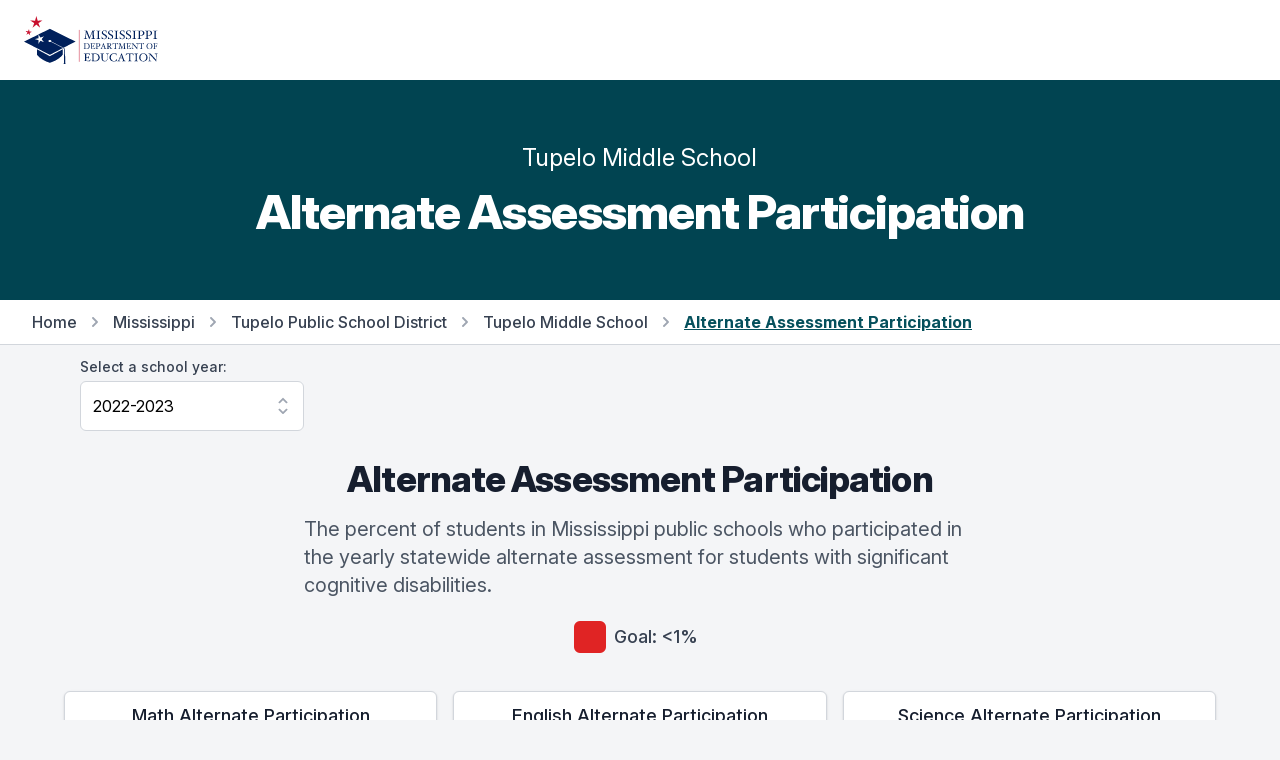

--- FILE ---
content_type: text/html; charset=utf-8
request_url: https://msrc.mdek12.org/alternateparticipation?EntityID=4120-042&Component=MATHALTP&SchoolYear=2022
body_size: 55068
content:
<!DOCTYPE html>
<html lang="en">
  <head>
    
      <!-- Global site tag (gtag.js) - Google Analytics -->
      <script async src="https://www.googletagmanager.com/gtag/js?id=UA-127397625-1"></script>
      <script>
        window.dataLayer = window.dataLayer || [];
        function gtag() { dataLayer.push(arguments); }
        gtag('js', new Date());
        gtag('config', 'UA-127397625-1');
      </script>
      <!-- Google Tag Manager -->
      <script>
        (function (w, d, s, l, i) {
          w[l] = w[l] || []; w[l].push({
            'gtm.start':
              new Date().getTime(), event: 'gtm.js'
          });
          var f = d.getElementsByTagName(s)[0],
          j = d.createElement(s),
          dl = l != 'dataLayer' ? '&l=' + l : '';
          j.async = true;
          j.src ='https://www.googletagmanager.com/gtm.js?id=' + i + dl;
          f.parentNode.insertBefore(j, f);
        })
        (window, document, 'script', 'dataLayer', 'GTM-5HGBRXG');
      </script>
      <!-- End Google Tag Manager -->
    
    <meta name="viewport" content="width=device-width, initial-scale=1.0" />
    <meta property="og:title" content="Mississippi Succeeds Report Card" />
    <meta property="og:type" content="website" />
    <meta property="og:url" content="https://msrc.mdek12.org" />
    <meta property="og:image" content="/images/meta.png" />
    <meta property="og:description" content="The Mississippi Statewide Accountability System is a single “A” through “F” school and district accountability system. Grades are based on student achievement, student growth, student participation in testing, and other academic measures." />
    <meta name="title" content="Mississippi Succeeds Report Card" />
    <meta name=”robots” content="index, follow">
    <meta name="description" content="The Mississippi Statewide Accountability System is a single “A” through “F” school and district accountability system. Grades are based on student achievement, student growth, student participation in testing, and other academic measures." />
    <meta charset="UTF-8">
    <title>Mississippi Succeeds Report Card</title>
    <link rel="stylesheet" href="/css/tailwind.css" />
    <link rel="stylesheet" href="/css/tooltip.css" />
    <link rel="stylesheet" href="/css/general.css" />
    <link rel="stylesheet" href="https://rsms.me/inter/inter.css">
    <script src="https://unpkg.com/popper.js@1"></script>
    <script src="https://unpkg.com/tippy.js@5"></script>
    <script src="https://cdn.jsdelivr.net/gh/alpinejs/alpine@v2.x.x/dist/alpine.min.js"></script>
  </head>
  <body class="bg-gray-100">
    <div class="fixed bottom-0 right-0 p-8 z-overlay" style="bottom: 90px;padding-bottom:0px;">
        <a id="scrollButton" style="opacity: 0;" href="#" onClick="window.scrollTo({top:0,left:0,behavior: 'smooth'});" class="flex items-center justify-center p-2 transition-opacity duration-150 ease-in-out bg-pink-600 rounded-full shadow-md">
          <svg class="w-10 h-10 text-white fill-current" viewBox="0 0 24 24">
            <path fill="currentColor" d="M7.41,18.41L6,17L12,11L18,17L16.59,18.41L12,13.83L7.41,18.41M7.41,12.41L6,11L12,5L18,11L16.59,12.41L12,7.83L7.41,12.41Z" />
          </svg>
        </a>
    </div>
    <div class="flex items-center w-full h-16 bg-white md:h-20 z-overlay">
  <nav class="flex items-center justify-between w-full max-w-screen-xl px-4 mx-auto sm:px-6">
    <!-- yes I know that having a link to an external website on your navbar -->
    <!-- brand is stupid -dk -->
    <a target="_blank" href="https://mdek12.org" aria-label="Home">
      <img class="w-auto h-10 sm:h-12" src="/images/mde-color-no-tag.svg" alt="Logo">
    </a>
    <div class="flex items-center space-x-3">
      <!--
  /Pages/Shared/_GoogleTranslate.cshtml

  holds the google translate dropdown.  Its custom so dont mess with it.
-->

<div id="google_translate_element" class="dropdown"></div>

<script src="/js/jquery-3.7.1.min.js"></script>

<script type="text/javascript">
  function googleTranslateWidgetInit() {
    new google.translate.TranslateElement(
      {
        pageLanguage: "en",
        includedLanguages: "en,ar,zh-CN,fr,gu,hi,pt,es,vi,xh",
        layout: google.translate.TranslateElement.InlineLayout.SIMPLE,
      },
      "google_translate_element"
    );
  }
</script>

<script type="text/javascript" src="//translate.google.com/translate_a/element.js?cb=googleTranslateWidgetInit"></script>

<style>
iframe.goog-te-menu-frame {
    box-shadow: 0 6px 12px rgba(0, 0, 0, .175);
  }

.goog-te-gadget-simple {
    background-color: white !important;
    white-space: nowrap !important;
    width: 11rem !important;
    padding-top: 0.5rem;
    border-radius: 0.375rem;
    padding-bottom: 0.5rem;
    padding-right: 1rem;
    padding-left: 1rem;
    border-color: rgba(210, 214, 220, 1) !important;
    font-size: 1rem !important;
  }

.goog-te-menu-value {
  color: red !important;
  text-decoration: none !important;
  display: flex;
  justify-content: space-between;
  flex-direction: row;
  vertical-align:middle!important;
}

.goog-te-gadget-icon {
  display: none;
}

.goog-te-menu-value span {
  font-family: inherit;
  font-size: 1rem;
  font-weight: 400;
  color: black !important;
  text-decoration: none !important;
}

.goog-te-menu-value:hover {
 color: orange !important;
 text-decoration: none !important;
}

.goog-te-banner-frame {
  top: -38px;
  display: none !important;
}

.goog-te-banner-frame.skiptranslate {
  display: none !important;
} 
</style>


<script type="text/javascript">
(function() {
  function restyleDropdown() {
    var $dropdownIframe = $('.goog-te-menu-frame.skiptranslate');
    
    if($dropdownIframe.length) {
      $dropdownIframe
        .contents()
        .find('head')
        .append('<link rel="stylesheet" type="text/css" href="/css/translate.css"/>');
     } else {
      setTimeout(restyleDropdown, 100);
     }
   }
   restyleDropdown();
})();
</script>
    </div>
  </nav>
</div>

<script>
  // function yearSelect() {
  //   return {
  //     params: null,
  //     origin: null,
  //     path: null,
  //     component: null,
  //     currentYear: null,
  //     entityId: null,
  //     selectedYear: '',
  //     availableYears: [],
  //     handleSelect() {
  //       // console.log('selectedYear', typeof this.selectedYear)
  //       var url = this.origin + this.path + '?EntityID=' + this.entityId + '&SchoolYear=' + this.selectedYear
  //       if (this.component) {
  //         url += '&Component=' + this.component
  //       }
  //       window.location.href = url;
  //     },
  //     fetchYears() {
  //       this.params = new URLSearchParams(window.location.search)
  //       this.origin = window.location.origin
  //       this.path = window.location.pathname
  //       this.component = this.params.get('Component') || null
  //       this.currentYear = this.params.get('SchoolYear')
  //       this.entityId = this.params.get('EntityID')
  //       this.selectedYear = this.params.get('SchoolYear')
  //       // console.log('origin', this.origin, 'path', this.path, 'component', this.component, 'entity', this.entityId)
  //       fetch('/entity?handler=EntityYears&EntityID=' + this.entityId)
  //         .then(response => response.json())
  //         .then(data => {
  //           // console.log('data', JSON.parse(data))
  //           this.availableYears = JSON.parse(data)
  //           this.selectedYear = this.availableYears.find(year => year == this.currentYear)
  //           // console.log('selectedYear', typeof this.selectedYear)
  //           // console.log('fetchyears', this.availableYears)
  //         })
  //     }
  //   }
  // }
</script>
    

<div class="py-8 bg-teal-900 lg:py-16">
    <div class="container max-w-5xl px-4 mx-auto">
        <div class="flex flex-col w-full">
            <div class="mx-auto">
                <p class="text-2xl leading-7 text-center text-white">
                    Tupelo Middle School
                </p>
                <h2 class="mt-4 text-4xl font-extrabold leading-10 tracking-tight text-center text-white sm:text-5xl sm:leading-none">
                    Alternate Assessment Participation
                </h2>
            </div>
        </div>
    </div>
</div>

<div class="bg-white border-b border-gray-300">
    <div class="max-w-xl px-4 py-3 mx-auto sm:px-6 lg:px-8 lg:max-w-screen-xl">
        <nav class="flex items-center text-base font-medium leading-5 lg:hidden">
            <a href="/" class="text-gray-700 transition duration-150 ease-in-out hover:text-gray-700">Home</a>
                <svg class="flex-shrink-0 w-5 h-5 mx-2 text-gray-400" viewBox="0 0 20 20" fill="currentColor">
                    <path fill-rule="evenodd" d="M7.293 14.707a1 1 0 010-1.414L10.586 10 7.293 6.707a1 1 0 011.414-1.414l4 4a1 1 0 010 1.414l-4 4a1 1 0 01-1.414 0z" clip-rule="evenodd" />
                </svg>
                <a href="/entity?EntityID=4120-042&SchoolYear=2022" class="text-gray-700 transition duration-150 ease-in-out hover:text-gray-700 hover:underline">
                    Back to School
                </a>
        </nav>
        <nav class="items-center hidden text-base font-medium leading-5 lg:flex">
            <a href="/" class="text-gray-700 transition duration-150 ease-in-out hover:text-gray-700">Home</a>
            <svg class="flex-shrink-0 w-5 h-5 mx-2 text-gray-400" viewBox="0 0 20 20" fill="currentColor">
                <path fill-rule="evenodd" d="M7.293 14.707a1 1 0 010-1.414L10.586 10 7.293 6.707a1 1 0 011.414-1.414l4 4a1 1 0 010 1.414l-4 4a1 1 0 01-1.414 0z" clip-rule="evenodd" />
            </svg>
            <a href="/entity?EntityID=0000-000&SchoolYear=2022" class="text-gray-700 transition duration-150 ease-in-out hover:text-gray-700 hover:underline">Mississippi</a>
                <svg class="flex-shrink-0 w-5 h-5 mx-2 text-gray-400" viewBox="0 0 20 20" fill="currentColor">
                    <path fill-rule="evenodd" d="M7.293 14.707a1 1 0 010-1.414L10.586 10 7.293 6.707a1 1 0 011.414-1.414l4 4a1 1 0 010 1.414l-4 4a1 1 0 01-1.414 0z" clip-rule="evenodd" />
                </svg>
                <a href="/entity?EntityID=4120-000&SchoolYear=2022" class="text-gray-700 transition duration-150 ease-in-out hover:text-gray-700 hover:underline">Tupelo Public School District</a>
                <svg class="flex-shrink-0 w-5 h-5 mx-2 text-gray-400" viewBox="0 0 20 20" fill="currentColor">
                    <path fill-rule="evenodd" d="M7.293 14.707a1 1 0 010-1.414L10.586 10 7.293 6.707a1 1 0 011.414-1.414l4 4a1 1 0 010 1.414l-4 4a1 1 0 01-1.414 0z" clip-rule="evenodd" />
                </svg>
                <a href="/entity?EntityID=4120-042&SchoolYear=2022" class="text-gray-700 transition duration-150 ease-in-out hover:text-gray-700 hover:underline">Tupelo Middle School</a>
            <svg class="flex-shrink-0 w-5 h-5 mx-2 text-gray-400" viewBox="0 0 20 20" fill="currentColor">
                <path fill-rule="evenodd" d="M7.293 14.707a1 1 0 010-1.414L10.586 10 7.293 6.707a1 1 0 011.414-1.414l4 4a1 1 0 010 1.414l-4 4a1 1 0 01-1.414 0z" clip-rule="evenodd" />
            </svg>
            <span class="font-bold text-teal-800 underline">Alternate Assessment Participation</a>
        </nav>
    </div>
</div>

<div class="container max-w-6xl px-4 py-3 mx-auto">
    <div x-data="yearSelect()" x-init="fetchYears()" class="w-56">
  <label for="location" class="block text-sm font-medium leading-5 text-gray-700">Select a school year:</label>
  <select x-model="selectedYear" x-on:change="handleSelect" id="yearSelect" class="block w-full py-3 pl-3 pr-10 mt-1 leading-6 border-gray-300 form-select focus:outline-none focus:shadow-outline-blue focus:border-blue-300">
    <template x-for="item in availableYears">
      <option :key="item" :selected="item == selectedYear" :value="item" x-text="`${item}-${item + 1}`"></option>
    </template>
  </select>
</div>

<script>
  function yearSelect() {
    return {
      params: null,
      origin: null,
      path: null,
      component: null,
      currentYear: null,
      entityId: null,
      selectedYear: '',
      availableYears: [],
      handleSelect() {
        // console.log('selectedYear', typeof this.selectedYear)
        var url = this.origin + this.path + '?EntityID=' + this.entityId + '&SchoolYear=' + this.selectedYear
        if (this.component) {
          url += '&Component=' + this.component
        }
        window.location.href = url;
      },
      fetchYears() {
        this.params = new URLSearchParams(window.location.search)
        this.origin = window.location.origin
        this.path = window.location.pathname
        this.component = this.params.get('Component') || null
        this.currentYear = this.params.get('SchoolYear')
        this.entityId = this.params.get('EntityID')
        this.selectedYear = this.params.get('SchoolYear')
        // console.log('params', this.params, 'origin', this.origin, 'path', this.path, 'component', this.component, 'entity', this.entityId)
        fetch('/entity?handler=EntityYears&EntityID=' + this.entityId)
          .then(response => response.json())
          .then(data => {
            // console.log('returned years', JSON.parse(data), this.path)
            if (this.component == "GR" ||
              this.component == "PRESCHPCT" ||
              this.component == "PSECENR" ||
              this.path == "/entity" ||
              this.path == "/teaching" || 
              // this.path == "/discipline" ||
              this.path == "/naep" ||
              this.path == "/hsfb" ||
              this.path == "/ppe" ||
              this.path == "/support"
               ) {
                this.availableYears = JSON.parse(data)
                if (this.currentYear < 2017) {
                  this.selectedYear = JSON.parse(data).shift();
                  // console.log('last year', this.selectedYear, JSON.parse(data))
                } else {
                  this.selectedYear = this.availableYears.find(year => year == this.currentYear)
                }
              } 
              else {
                var tempData = JSON.parse(data)
                this.availableYears = tempData.filter(i => {
                  return i !== 2019
                })
                this.selectedYear = this.availableYears.find(year => year == this.currentYear)
              }
          })
      }
    }
  }
</script>
</div>
<div class="container max-w-6xl px-4 mx-auto mt-4">
    <h3 class="text-3xl leading-8 text-center section-header sm:text-4xl sm:leading-10">
        Alternate Assessment Participation
    </h3>
    <p class="max-w-2xl mx-auto mt-4 text-xl leading-7 text-left text-gray-600">
        The percent of students in Mississippi public schools who participated in the yearly statewide alternate assessment for students with significant cognitive disabilities.
    </p>
</div>

<div class="container max-w-6xl px-4 mx-auto mt-4">
    <div class="flex flex-wrap items-center justify-center mt-4 space-x-4">
        <div class="flex items-center text-base font-medium leading-5 text-gray-700 rounded-md sm:text-lg sm:leading-7">
            <div class="flex items-center justify-center flex-shrink-0 w-6 h-6 bg-red-600 rounded-md sm:w-8 sm:h-8"></div>
            <div class="flex-1 px-2 py-2 truncate">
                <span class="font-medium">Goal: &#60;1%</span>
            </div>
        </div>
    </div>
</div>

<div class="container max-w-6xl mx-auto my-8">
	<div class="grid items-start w-full grid-cols-1 gap-4 sm:grid-cols-2 lg:grid-cols-3">
			<div class="flex flex-col bg-white border divide-y rounded-md shadow justify-self-center">
				<div class="px-4 py-3">
					<h3 class="text-lg font-medium leading-6 text-center text-gray-900 truncate" title="Math Alternate Participation">
						Math Alternate Participation
					</h3>
				</div>
				<div class="px-4 py-3">
					<div class="flex flex-col items-center justify-center w-full h-full space-y-1">
							<div class="w-full">
								<div class="flex flex-col w-full">
										<p>All</p>
								</div>
								<div class="relative flex w-full h-10 overflow-hidden bg-gray-200 border rounded-md">
									<div class="absolute left-0 flex items-end justify-end h-10 border-r-2 border-red-600" style="width: 10%;">
									</div>
									<div class="flex justify-end h-full bg-teal-500 rounded-r-sm" style="width: 0%;">
									</div>
											<div class="flex items-center justify-center px-2 py-1 my-2 ml-10 text-xs text-gray-700 transform sm:text-sm">&lt;5%</div>
								</div>
							</div>
							<div class="w-full">
								<div class="flex flex-col w-full">
										<p>Grade 7  </p>
								</div>
								<div class="relative flex w-full h-10 overflow-hidden bg-gray-200 border rounded-md">
									<div class="absolute left-0 flex items-end justify-end h-10 border-r-2 border-red-600" style="width: 10%;">
									</div>
									<div class="flex justify-end h-full bg-teal-500 rounded-r-sm" style="width: 0%;">
									</div>
											<div class="flex items-center justify-center px-2 py-1 my-2 ml-10 text-xs text-gray-700 transform sm:text-sm">&lt;5%</div>
								</div>
							</div>
							<div class="w-full">
								<div class="flex flex-col w-full">
										<p>Grade 8  </p>
								</div>
								<div class="relative flex w-full h-10 overflow-hidden bg-gray-200 border rounded-md">
									<div class="absolute left-0 flex items-end justify-end h-10 border-r-2 border-red-600" style="width: 10%;">
									</div>
									<div class="flex justify-end h-full bg-teal-500 rounded-r-sm" style="width: 0%;">
									</div>
											<div class="flex items-center justify-center px-2 py-1 my-2 ml-10 text-xs text-gray-700 transform sm:text-sm">&lt;5%</div>
								</div>
							</div>
					</div>
				</div>
				<div class="h-20 px-4 py-3">
					<p class="text-sm leading-5 text-left text-gray-600 truncate-3-lines" title="Percent of all students completing the annual statewide math or Algebra I alternate assessment.">
						Percent of all students completing the annual statewide math or Algebra I alternate assessment.
					</p>
				</div>
			</div>
			<div class="flex flex-col bg-white border divide-y rounded-md shadow justify-self-center">
				<div class="px-4 py-3">
					<h3 class="text-lg font-medium leading-6 text-center text-gray-900 truncate" title="Math Alternate Participation">
						English Alternate Participation
					</h3>
				</div>
				<div class="px-4 py-3">
					<div class="flex flex-col items-center justify-center w-full h-full space-y-1">
							<div class="w-full">
								<div class="flex flex-col w-full">
										<p>All</p>
								</div>
								<div class="relative flex w-full h-10 overflow-hidden bg-gray-200 border rounded-md">
									<div class="absolute left-0 flex items-end justify-end h-10 border-r-2 border-red-600" style="width: 10%;">
									</div>
									<div class="flex justify-end h-full bg-teal-500 rounded-r-sm" style="width: 0%;">
									</div>
											<div class="flex items-center justify-center px-2 py-1 my-2 ml-10 text-xs text-gray-700 transform sm:text-sm">&lt;5%</div>
								</div>
							</div>
							<div class="w-full">
								<div class="flex flex-col w-full">
										<p>Grade 7  </p>
								</div>
								<div class="relative flex w-full h-10 overflow-hidden bg-gray-200 border rounded-md">
									<div class="absolute left-0 flex items-end justify-end h-10 border-r-2 border-red-600" style="width: 10%;">
									</div>
									<div class="flex justify-end h-full bg-teal-500 rounded-r-sm" style="width: 0%;">
									</div>
											<div class="flex items-center justify-center px-2 py-1 my-2 ml-10 text-xs text-gray-700 transform sm:text-sm">&lt;5%</div>
								</div>
							</div>
							<div class="w-full">
								<div class="flex flex-col w-full">
										<p>Grade 8  </p>
								</div>
								<div class="relative flex w-full h-10 overflow-hidden bg-gray-200 border rounded-md">
									<div class="absolute left-0 flex items-end justify-end h-10 border-r-2 border-red-600" style="width: 10%;">
									</div>
									<div class="flex justify-end h-full bg-teal-500 rounded-r-sm" style="width: 0%;">
									</div>
											<div class="flex items-center justify-center px-2 py-1 my-2 ml-10 text-xs text-gray-700 transform sm:text-sm">&lt;5%</div>
								</div>
							</div>
					</div>
				</div>
				<div class="h-20 px-4 py-3">
					<p class="text-sm leading-5 text-left text-gray-600 truncate-3-lines" title="Percent of all students completing the annual statewide math or Algebra I alternate assessment.">
						Percent of all students completing the annual statewide ELA or English II alternate assessment.
					</p>
				</div>
			</div>
			<div class="flex flex-col flex-shrink bg-white border divide-y rounded-md shadow justify-self-center">
				<div class="px-4 py-3">
					<h3 class="text-lg font-medium leading-6 text-center text-gray-900 truncate" title="Math Alternate Participation">
						Science Alternate Participation
					</h3>
				</div>
				<div class="px-4 py-3">
					<div class="flex flex-col items-center justify-center w-full h-full space-y-1">
							<div class="w-full">
								<div class="flex flex-col w-full">
										<p>All</p>
								</div>
								<div class="relative flex w-full h-10 overflow-hidden bg-gray-200 border rounded-md">

									<div class="absolute left-0 flex items-end justify-end h-10 border-r-2 border-red-600" style="width: 10%;"></div>
									<div class="flex justify-end h-full bg-teal-500 rounded-r-sm" style="width: 0%;">
									</div>
											<div class="flex items-center justify-center px-2 py-1 my-2 ml-10 text-xs text-gray-700 transform sm:text-sm">&lt;5%</div>
								</div>
							</div>
							<div class="w-full">
								<div class="flex flex-col w-full">
										<p>Grade 8  </p>
								</div>
								<div class="relative flex w-full h-10 overflow-hidden bg-gray-200 border rounded-md">

									<div class="absolute left-0 flex items-end justify-end h-10 border-r-2 border-red-600" style="width: 10%;"></div>
									<div class="flex justify-end h-full bg-teal-500 rounded-r-sm" style="width: 0%;">
									</div>
											<div class="flex items-center justify-center px-2 py-1 my-2 ml-10 text-xs text-gray-700 transform sm:text-sm">&lt;5%</div>
								</div>
							</div>
					</div>
				</div>
				<div class="h-20 px-4 py-3">
					<p class="text-sm leading-5 text-left text-gray-600 truncate-3-lines" title="Percent of all students completing the annual statewide math or Algebra I alternate assessment.">
						Percent of all students completing the annual statewide science or Biology I alternate assessment.
					</p>
				</div>
			</div>
	</div>
</div>
<div class="py-8 bg-blue-900 lg:py-20">
    <div class="container max-w-6xl px-4 mx-auto">
        <div class="text-center">
            <h3 class="text-3xl leading-8 text-white section-header sm:text-4xl sm:leading-10">
                Alternate Assessments
            </h3>
        </div>
        <!-- begin mobile cards -->
        <div class="grid grid-cols-1 gap-4 mt-8 sm:grid-cols-2 lg:hidden">
            <div class="overflow-hidden bg-white rounded-sm shadow sm:rounded-lg">
                <div class="px-4 py-3 border-b border-gray-200 sm:px-6">
                    <h3 class="text-lg font-medium leading-6 text-gray-900">
                        Math Alternate Participation Number
                    </h3>
                </div>
                <div class="px-4 py-5">
                    <ul class="flex flex-col w-full space-y-2">
                                <li class="flex items-center justify-between">
                                        <span class="text-sm font-medium leading-5 text-gray-700">
                                            All
                                        </span>
                                    <span class="mt-1 text-sm leading-5 text-center text-gray-900 sm:mt-0 sm:col-span-2">
                                        &lt;10
                                    </span>
                                </li>
                                <li class="flex items-center justify-between">
                                        <span class="text-sm font-medium leading-5 text-gray-700">
                                            Grade 7  
                                        </span>
                                    <span class="mt-1 text-sm leading-5 text-center text-gray-900 sm:mt-0 sm:col-span-2">
                                        &lt;10
                                    </span>
                                </li>
                                <li class="flex items-center justify-between">
                                        <span class="text-sm font-medium leading-5 text-gray-700">
                                            Grade 8  
                                        </span>
                                    <span class="mt-1 text-sm leading-5 text-center text-gray-900 sm:mt-0 sm:col-span-2">
                                        &lt;10
                                    </span>
                                </li>
                    </ul>
                </div>
            </div>
            <div class="overflow-hidden bg-white rounded-sm shadow sm:rounded-lg">
                <div class="px-4 py-3 border-b border-gray-200 sm:px-6">
                    <h3 class="text-lg font-medium leading-6 text-gray-900">
                        Science Alternate Participation Number
                    </h3>
                </div>
                <div class="px-4 py-5">
                    <ul class="flex flex-col w-full space-y-2">
                                <li class="flex items-center justify-between">
                                        <span class="text-sm font-medium leading-5 text-gray-700">
                                            All
                                        </span>
                                    <span class="mt-1 text-sm leading-5 text-center text-gray-900 sm:mt-0 sm:col-span-2">
                                        &lt;10
                                    </span>
                                </li>
                                <li class="flex items-center justify-between">
                                        <span class="text-sm font-medium leading-5 text-gray-700">
                                            Grade 8  
                                        </span>
                                    <span class="mt-1 text-sm leading-5 text-center text-gray-900 sm:mt-0 sm:col-span-2">
                                        &lt;10
                                    </span>
                                </li>
                    </ul>
                </div>
            </div>
            <div class="overflow-hidden bg-white rounded-sm shadow sm:rounded-lg">
                <div class="px-4 py-3 border-b border-gray-200 sm:px-6">
                    <h3 class="text-lg font-medium leading-6 text-gray-900">
                        English Alternate Participation Number
                    </h3>
                </div>
                <div class="px-4 py-5">
                    <ul class="flex flex-col w-full space-y-2">
                                <li class="flex items-center justify-between">
                                        <span class="text-sm font-medium leading-5 text-gray-700">
                                            All
                                        </span>
                                    <span class="mt-1 text-sm leading-5 text-center text-gray-900 sm:mt-0 sm:col-span-2">
                                        &lt;10
                                    </span>
                                </li>
                                <li class="flex items-center justify-between">
                                        <span class="text-sm font-medium leading-5 text-gray-700">
                                            Grade 7  
                                        </span>
                                    <span class="mt-1 text-sm leading-5 text-center text-gray-900 sm:mt-0 sm:col-span-2">
                                        &lt;10
                                    </span>
                                </li>
                                <li class="flex items-center justify-between">
                                        <span class="text-sm font-medium leading-5 text-gray-700">
                                            Grade 8  
                                        </span>
                                    <span class="mt-1 text-sm leading-5 text-center text-gray-900 sm:mt-0 sm:col-span-2">
                                        &lt;10
                                    </span>
                                </li>
                    </ul>
                </div>
            </div>
            <div class="overflow-hidden bg-white rounded-sm shadow sm:rounded-lg">
                <div class="px-4 py-3 border-b border-gray-200 sm:px-6">
                    <h3 class="text-lg font-medium leading-6 text-gray-900">
                        Math Alternate Participation %
                    </h3>
                </div>
                <div class="px-4 py-5">
                    <ul class="flex flex-col w-full space-y-2">
                                <li class="flex items-center justify-between">
                                        <span class="text-sm font-medium leading-5 text-gray-700">
                                            All
                                        </span>
                                    <span class="mt-1 text-sm leading-5 text-center text-gray-900 sm:mt-0 sm:col-span-2">
                                        &lt;5%
                                    </span>
                                </li>
                                <li class="flex items-center justify-between">
                                        <span class="text-sm font-medium leading-5 text-gray-700">
                                            Grade 7  
                                        </span>
                                    <span class="mt-1 text-sm leading-5 text-center text-gray-900 sm:mt-0 sm:col-span-2">
                                        &lt;5%
                                    </span>
                                </li>
                                <li class="flex items-center justify-between">
                                        <span class="text-sm font-medium leading-5 text-gray-700">
                                            Grade 8  
                                        </span>
                                    <span class="mt-1 text-sm leading-5 text-center text-gray-900 sm:mt-0 sm:col-span-2">
                                        &lt;5%
                                    </span>
                                </li>
                    </ul>
                </div>
            </div>
            <div class="overflow-hidden bg-white rounded-sm shadow sm:rounded-lg">
                <div class="px-4 py-3 border-b border-gray-200 sm:px-6">
                    <h3 class="text-lg font-medium leading-6 text-gray-900">
                        Science Alternate Participation %
                    </h3>
                </div>
                <div class="px-4 py-5">
                    <ul class="flex flex-col w-full space-y-2">
                                <li class="flex items-center justify-between">
                                        <span class="text-sm font-medium leading-5 text-gray-700">
                                            All
                                        </span>
                                    <span class="mt-1 text-sm leading-5 text-center text-gray-900 sm:mt-0 sm:col-span-2">
                                        &lt;5%
                                    </span>
                                </li>
                                <li class="flex items-center justify-between">
                                        <span class="text-sm font-medium leading-5 text-gray-700">
                                            Grade 8  
                                        </span>
                                    <span class="mt-1 text-sm leading-5 text-center text-gray-900 sm:mt-0 sm:col-span-2">
                                        &lt;5%
                                    </span>
                                </li>
                    </ul>
                </div>
            </div>
            <div class="overflow-hidden bg-white rounded-sm shadow sm:rounded-lg">
                <div class="px-4 py-3 border-b border-gray-200 sm:px-6">
                    <h3 class="text-lg font-medium leading-6 text-gray-900">
                        English Alternate Participation %
                    </h3>
                </div>
                <div class="px-4 py-5">
                    <ul class="flex flex-col w-full space-y-2">
                                <li class="flex items-center justify-between">
                                        <span class="text-sm font-medium leading-5 text-gray-700">
                                            All
                                        </span>
                                    <span class="mt-1 text-sm leading-5 text-center text-gray-900 sm:mt-0 sm:col-span-2">
                                        &lt;5%
                                    </span>
                                </li>
                                <li class="flex items-center justify-between">
                                        <span class="text-sm font-medium leading-5 text-gray-700">
                                            Grade 7  
                                        </span>
                                    <span class="mt-1 text-sm leading-5 text-center text-gray-900 sm:mt-0 sm:col-span-2">
                                        &lt;5%
                                    </span>
                                </li>
                                <li class="flex items-center justify-between">
                                        <span class="text-sm font-medium leading-5 text-gray-700">
                                            Grade 8  
                                        </span>
                                    <span class="mt-1 text-sm leading-5 text-center text-gray-900 sm:mt-0 sm:col-span-2">
                                        &lt;5%
                                    </span>
                                </li>
                    </ul>
                </div>
            </div>


        </div>
        <!-- end mobile cards -->
        <!-- begin table -->
        <div class="hidden w-full mt-8 overflow-x-auto lg:flex">
            <div class="inline-block min-w-full overflow-hidden align-middle border-gray-200 shadow border-b- sm:rounded-lg">
                <table class="min-w-full bg-white">
                    <thead>
						<tr>
							<th class="px-6 py-3 text-xs font-medium leading-4 tracking-wider text-left text-gray-700 uppercase border-b border-gray-200 bg-gray-50">
								Participation
							</th>
									<th class="px-6 py-3 text-xs font-medium leading-4 tracking-wider text-center text-gray-700 uppercase border-b border-gray-200 bg-gray-50">
										All
									</th>
									<th class="px-6 py-3 text-xs font-medium leading-4 tracking-wider text-center text-gray-700 uppercase border-b border-gray-200 bg-gray-50">
										Grade 07
									</th>
									<th class="px-6 py-3 text-xs font-medium leading-4 tracking-wider text-center text-gray-700 uppercase border-b border-gray-200 bg-gray-50">
										Grade 08
									</th>
						</tr>
                    </thead>
                    <tbody class="bg-white divide-y">
						<tr class="bg-white hover:bg-gray-50">
							<td class="px-6 py-2 text-sm font-medium leading-5 text-gray-900 whitespace-no-wrap">
								Math Alternate Participation Number
							</td>
									<td class="px-6 py-2 text-sm leading-5 text-center text-gray-700 whitespace-no-wrap">
										&lt;10
									</td>
									<td class="px-6 py-2 text-sm leading-5 text-center text-gray-700 whitespace-no-wrap">
										&lt;10
									</td>
									<td class="px-6 py-2 text-sm leading-5 text-center text-gray-700 whitespace-no-wrap">
										&lt;10
									</td>
						</tr>
                        <tr class="bg-white hover:bg-gray-50">
                            <td class="px-6 py-2 text-sm font-medium leading-5 text-gray-900 whitespace-no-wrap">
                                Science Alternate Participation Number
                            </td>
                                    <td class="px-6 py-2 text-sm leading-5 text-center text-gray-700 whitespace-no-wrap">
                                        &lt;10
                                    </td>
                                    <td class="px-6 py-2 text-sm leading-5 text-center text-gray-700 whitespace-no-wrap"></td>
                                    <td class="px-6 py-2 text-sm leading-5 text-center text-gray-700 whitespace-no-wrap">
                                        &lt;10
                                    </td>
                        </tr>
                        <tr class="bg-white hover:bg-gray-50">
                            <td class="px-6 py-2 text-sm font-medium leading-5 text-gray-900 whitespace-no-wrap">
                                English Alternate Participation Number
                            </td>
                                    <td class="px-6 py-2 text-sm leading-5 text-center text-gray-700 whitespace-no-wrap">
                                        &lt;10
                                    </td>
                                    <td class="px-6 py-2 text-sm leading-5 text-center text-gray-700 whitespace-no-wrap">
                                        &lt;10
                                    </td>
                                    <td class="px-6 py-2 text-sm leading-5 text-center text-gray-700 whitespace-no-wrap">
                                        &lt;10
                                    </td>
                        </tr>
						<tr class="bg-white hover:bg-gray-50">
							<td class="px-6 py-2 text-sm font-medium leading-5 text-gray-900 whitespace-no-wrap">
								Math Alternate Participation %
							</td>
									<td class="px-6 py-2 text-sm leading-5 text-center text-gray-700 whitespace-no-wrap">
										&lt;5%
									</td>
									<td class="px-6 py-2 text-sm leading-5 text-center text-gray-700 whitespace-no-wrap">
										&lt;5%
									</td>
									<td class="px-6 py-2 text-sm leading-5 text-center text-gray-700 whitespace-no-wrap">
										&lt;5%
									</td>
						</tr>
                        <tr class="bg-white hover:bg-gray-50">
                            <td class="px-6 py-2 text-sm font-medium leading-5 text-gray-900 whitespace-no-wrap">
                                Science Alternate Participation %
                            </td>
                                    <td class="px-6 py-2 text-sm leading-5 text-center text-gray-700 whitespace-no-wrap">
                                        &lt;5%
                                    </td>
                                    <td class="px-6 py-2 text-sm leading-5 text-center text-gray-700 whitespace-no-wrap"></td>
                                    <td class="px-6 py-2 text-sm leading-5 text-center text-gray-700 whitespace-no-wrap">
                                        &lt;5%
                                    </td>
                        </tr>
                        <tr class="bg-white hover:bg-gray-50">
                            <td class="px-6 py-2 text-sm font-medium leading-5 text-gray-900 whitespace-no-wrap">
                                English Alternate Participation %
                            </td>
                                    <td class="px-6 py-2 text-sm leading-5 text-center text-gray-700 whitespace-no-wrap">
                                        &lt;5%
                                    </td>
                                    <td class="px-6 py-2 text-sm leading-5 text-center text-gray-700 whitespace-no-wrap">
                                        &lt;5%
                                    </td>
                                    <td class="px-6 py-2 text-sm leading-5 text-center text-gray-700 whitespace-no-wrap">
                                        &lt;5%
                                    </td>
                        </tr>
                    </tbody>
                </table>
            </div>
        </div>
        <!-- end tablle -->
    </div>
</div>

<script>
    tippy('[data-tippy-content]');
</script>
    <!--
  /Pages/Shared/_Footer.cshtml

  Its a footer. It goes at the bottom of the page. It has links.
  It has the contact form.
  TODO: change email to production email address
-->



<script type="text/javascript">
	var onloadCallback = function () {
		grecaptcha.render('recap', {
			'sitekey': '6Lccr6wUAAAAACklEHlrzJHjxUj2VxXE_N76yxQ7'
		});
	};
</script>


<div class="bg-gray-800">
	<div class="max-w-screen-xl px-4 py-12 mx-auto sm:px-6 lg:py-16 lg:px-8">
		<div class="grid grid-cols-1 gap-4 sm:grid-cols-2 lg:grid-cols-3">
			<div>
				<img src="/images/mde-logo-light.svg" class="h-20">
				<h4 class="mt-8 text-lg font-semibold leading-5 text-white">
					Mississippi Department of Education
				</h4>
				<p class="mt-1 text-base leading-6 text-gray-100">
					PO Box 771<br />
					Jackson, MS 39205<br />
					(601) 359-3513
				</p>
			</div>
			<div class="grid grid-cols-1 gap-8">
				<div>
					<h4 class="text-sm font-semibold leading-5 tracking-wider text-gray-400 uppercase">
						Links
					</h4>
					<ul class="mt-4 links-ul">
						<li>
							<a target="_blank" href="https://www.mdek12.org/WAS" class="text-base leading-6 text-gray-300 hover:text-white">
								Web Accessibility Statement
							</a>
						</li>
						<li class="mt-4">
							<a target="_blank" href="https://www.mdek12.org/AWD" class="text-base leading-6 text-gray-300 hover:text-white">
								Agency Web Disclaimer
							</a>
						</li>
						
						<li class="mt-4">
							<a target="_blank" href="http://www.mdek12.org/SSE/ESSA" class="text-base leading-6 text-gray-300 hover:text-white">
								About Mississippi Succeeds
							</a>
						</li>
						<li class="mt-4">
							<a target="_blank" href="https://msachieves.mdek12.org/" class="text-base leading-6 text-gray-300 hover:text-white">
								Blog
							</a>
						</li>
					</ul>
				</div>
			</div>
			<div class="flex mt-8 sm:col-span-2 lg:col-span-1 lg:mt-0" x-data="contactForm()">
				<div class="flex flex-col w-full md:mx-auto sm:max-w-xl">
					<h4 class="text-sm font-semibold leading-5 tracking-wider text-gray-400 uppercase">
						Website feedback
					</h4>
                    <form autocomplete="off" action="/feedback" method="POST" id="feedbackForm" x-on:submit.prevent="submitData" class="mt-6">
                        <input name="__RequestVerificationToken" type="hidden" value="CfDJ8C1f5Q2JNBhPlVGTDXdyE-KmLwPoI9TYYkJfhmA3k72uJPEn_qfOFBlQg7MWd60_kRTYS8W3u8vv1lJcyNVHl44OYnwjY2_GkqhX2vkD_QJMRrqz0Is7fKHUQ2xN_BzYptndbFlFO3M9f6VkMUIOOtg" />
                        <input x-ref="token" autocomplete="off" type="hidden" id="RequestVerificationToken" name="RequestVerificationToken" value="CfDJ8C1f5Q2JNBhPlVGTDXdyE-KmLwPoI9TYYkJfhmA3k72uJPEn_qfOFBlQg7MWd60_kRTYS8W3u8vv1lJcyNVHl44OYnwjY2_GkqhX2vkD_QJMRrqz0Is7fKHUQ2xN_BzYptndbFlFO3M9f6VkMUIOOtg" />
                        <div>
                            <label for="name" class="block text-sm font-medium leading-5 text-white">
                                Name <span :class="nameExists ? 'text-white' : 'text-red-400'" class="transition duration-150 ease-in-out">(required)</span>
                            </label>
                            <div class="mt-1 rounded-md shadow-sm">
                                <input autocomplete="off" x-on:blur="checkName" x-model="formData.name" placeholder="Enter name" name="name" id="name" type="text" required :class="nameExists ? 'placeholder-gray-400 border-gray-300' : 'placeholder-red-600 border-red-400'" class="block w-full px-3 py-2 transition duration-150 ease-in-out border rounded-md appearance-none focus:outline-none focus:shadow-outline-blue focus:border-blue-300 sm:text-sm sm:leading-5">
                            </div>
                        </div>
                        <div class="mt-3">
                            <label for="email" class="block text-sm font-medium leading-5 text-white">
                                Email <span :class="emailExists ? 'text-white' : 'text-red-400'" class="transition duration-150 ease-in-out">(required)</span>
                            </label>
                            <div class="mt-1 rounded-md shadow-sm">
                                <input autocomplete="off" x-on:blur="checkEmail" x-model="formData.email" placeholder="Enter email" name="email" id="email" type="email" required :class="emailExists ? 'placeholder-gray-400 border-gray-300' : 'placeholder-red-600 border-red-400'" class="block w-full px-3 py-2 transition duration-150 ease-in-out border rounded-md appearance-none focus:outline-none focus:shadow-outline-blue focus:border-blue-300 sm:text-sm sm:leading-5">
                            </div>
                        </div>
                        <div class="mt-3">
                            <label for="message" class="block text-sm font-medium leading-5 text-white">
                                Message <span :class="messageExists ? 'text-white' : 'text-red-400'" class="transition duration-150 ease-in-out">(required)</span>
                            </label>
                            <div class="mt-1 rounded-md shadow-sm">
                                <textarea autocomplete="off" x-on:blur="checkMessage" x-model="formData.message" placeholder="Enter message" name="message" id="message" type="text" required :class="messageExists ? 'placeholder-gray-400 border-gray-300' : 'placeholder-red-600 border-red-400'" class="block w-full px-3 py-2 transition duration-150 ease-in-out border rounded-md appearance-none focus:outline-none focus:shadow-outline-blue focus:border-blue-300 sm:text-sm sm:leading-5"></textarea>
                            </div>
                        </div>
                        <div class="mt-6 overflow-hidden rounded-md">
                            <div id="recap"></div>
                        </div>

                        <div class="mt-6 rounded-md shadow sm:flex-shrink-0">
                            <button :class="{ 'opacity-50 pointer-events-none': buttonDisabled }" class="flex items-center justify-center w-full px-5 py-3 text-base font-medium leading-6 text-white transition duration-150 ease-in-out bg-indigo-500 border border-transparent rounded-md hover:bg-indigo-400 focus:outline-none focus:bg-indigo-400">
                                <span x-text="buttonText">Submit feedback &rarr;</span>
                            </button>
                        </div>
                    </form>
				</div>
			</div>
		</div>
		<div class="pt-8 mt-8 border-t border-gray-700 md:flex md:items-center md:justify-between">
			<div class="flex md:order-2">
				<a href="https://www.facebook.com/MissDeptEd" class="text-gray-400 hover:text-gray-300">
					<span class="sr-only">Facebook</span>
					<svg class="w-8 h-8" fill="currentColor" viewBox="0 0 24 24">
						<path fill-rule="evenodd" d="M22 12c0-5.523-4.477-10-10-10S2 6.477 2 12c0 4.991 3.657 9.128 8.438 9.878v-6.987h-2.54V12h2.54V9.797c0-2.506 1.492-3.89 3.777-3.89 1.094 0 2.238.195 2.238.195v2.46h-1.26c-1.243 0-1.63.771-1.63 1.562V12h2.773l-.443 2.89h-2.33v6.988C18.343 21.128 22 16.991 22 12z" clip-rule="evenodd" />
					</svg>
				</a>
				<a href="https://twitter.com/MissDeptEd" class="ml-6 text-gray-400 hover:text-gray-300">
    				<span class="sr-only">X (formerly Twitter)</span>
    				<svg class="w-8 h-8" fill="currentColor" viewBox="0 0 24 24">
        				<path d="M18.244 2.25h3.308l-7.227 8.26 8.502 11.24H16.17l-5.214-6.817L4.99 21.75H1.68l7.73-8.835L1.254 2.25H8.08l4.713 6.231zm-1.161 17.52h1.833L7.084 4.126H5.117z"/>
    				</svg>
				</a>
				<a href="https://www.youtube.com/channel/UCJW2DTReF-JELb_gpeVJhFw" class="ml-6 text-gray-400 hover:text-gray-300">
					<span class="sr-only">Youtube</span>
					<svg class="w-8 h-8" viewBox="0 0 24 24">
						<path fill="currentColor" d="M10,15L15.19,12L10,9V15M21.56,7.17C21.69,7.64 21.78,8.27 21.84,9.07C21.91,9.87 21.94,10.56 21.94,11.16L22,12C22,14.19 21.84,15.8 21.56,16.83C21.31,17.73 20.73,18.31 19.83,18.56C19.36,18.69 18.5,18.78 17.18,18.84C15.88,18.91 14.69,18.94 13.59,18.94L12,19C7.81,19 5.2,18.84 4.17,18.56C3.27,18.31 2.69,17.73 2.44,16.83C2.31,16.36 2.22,15.73 2.16,14.93C2.09,14.13 2.06,13.44 2.06,12.84L2,12C2,9.81 2.16,8.2 2.44,7.17C2.69,6.27 3.27,5.69 4.17,5.44C4.64,5.31 5.5,5.22 6.82,5.16C8.12,5.09 9.31,5.06 10.41,5.06L12,5C16.19,5 18.8,5.16 19.83,5.44C20.73,5.69 21.31,6.27 21.56,7.17Z" />
					</svg>
				</a>
			</div>
            <p class="mt-8 text-base leading-6 text-gray-400 md:mt-0 md:order-1">
                Last updated 10/30/2025
            </p>
		</div>
	</div>
</div>

<script>
	function callback() {
		contactForm().recaptchaCallback();
	};
	/*
   link1 should be specified with "__" sparators
   Display: none or inline
   likText: example Blog
   linkValue
   We can also use atConfiguration["Links:LinkData1"]
*/
	function setLinks() {
		try {
			var LinkData = [];
			LinkData[0] = 'block::Web Accessibility Statement::https://www.mdek12.org/WAS';
			LinkData[1] = 'block::Agency Web Disclaimer::https://www.mdek12.org/AWD';
			LinkData[2] = 'block::About Mississippi Succeeds::http://www.mdek12.org/SSE/ESSA';
			LinkData[3] = 'block::Blog::https://msachieves.mdek12.org/';
			for (i = 0; i < LinkData.length; i++) {
				if (LinkData[i]) {
					sp = LinkData[i].split("::");
					if (sp.length > 1) {
						display = "none"; hlink = "#"; linkText = "";
						pos = i + 1; if (sp[0] != "none") { display = "block"; hlink = sp[2]; linkText = sp[1]; }
						$(".links-ul li:nth-child(" + pos + ")").css("display", display);
						$(".links-ul li:nth-child(" + pos + " ) a").text(linkText);
						$(".links-ul li:nth-child(" + pos + ") a").attr('href', hlink);
					}
				}
			}
		}
		catch (error) {
            console.error("An error occurred setting links:", error.message);
		}
		return ""
	}
	setLinks();
	function contactForm() {
		return {
			formData: {
				name: '',
				email: '',
				message: ''
			},
			response: '',
			recaptchaCheck: false,
			nameCheck: true,
			emailExists: true,
			nameExists: true,
			messageExists: true,
			emailCheck: true,
			feedbackCheck: true,
			buttonDisabled: true,
			buttonText: 'Submit Feedback \u2192',
			get disabledButton() {
				if (
					(this.formData.name.length > 0 && this.formData.email.length > 0 && this.formData.message.length > 0) &&
					this.recaptchaCheck == true
				) {
					return false;
				} else {
					return true;
				}
			},
			validateForm() {
				if (this.formData.name.length > 0 && this.formData.email.length > 0 && this.formData.message.length > 0) {
					this.buttonDisabled = false;
				} else {
					this.buttonDisableld = true;
				}
			},
			recaptchaCallback() {
				// console.log('recaptchacallback called')
				this.recaptchaCheck = true
			},
			checkEmail() {
				if (this.formData.email.length == 0) {
					this.emailExists = false;
				} else {
					this.emailExists = true;
				}
				this.validateForm()
			},
			checkName() {
				if (this.formData.name.length == 0) {
					this.nameExists = false;
				} else {
					this.nameExists = true;
				}
				this.validateForm()
			},
			checkMessage() {
				if (this.formData.message.length == 0) {
					this.messageExists = false;
				} else {
					this.messageExists = true;
				}
				this.validateForm()
			},


            submitData() {
                var response = grecaptcha.getResponse(); // "xyz"; 
                this.message = ''
                this.buttonText = 'Submitting feedback...'
                if (response.length == 0) {
                    //reCaptcha not verified
                    this.buttonText = 'Gooogle thinks you are a bot';
                    return false;
                } else {
                    //alert(this.formData);
                    fetch('/feedback', {
                        method: 'POST',
                        headers: {
                            'Accept': 'application/json',
                            'Content-Type': 'application/json; charset=UTF-8',
                            //'Content-Type': 'application/x-www-form-urlencoded',
                            'RequestVerificationToken': this.$refs.token.value
                        },
                        body: JSON.stringify(this.formData)
                        //body: this.feedbackForm
                    })
                        .then(() => {
                            this.response = 'Form sucessfully submitted!'
                            this.buttonText = 'Thanks for the feedback!'
                            grecaptcha.reset()
                            this.formData.name = ''
                            this.formData.email = ''
                            this.formData.message = ''
                        })
                        .catch((response) => {
                            // console.log('response', response.text())
                            this.response = response.text();
                        })
                }
            }
		}
	}
</script>
<script src="https://www.google.com/recaptcha/api.js?onload=onloadCallback&render=explicit"
		async defer>
</script>

    
    <script src="/js/site.js?v=dLGP40S79Xnx6GqUthRF6NWvjvhQ1nOvdVSwaNcgG18"></script>
    <script>
      window.onscroll = function() {
        var pageOffset = document.documentElement.scrollTop || document.body.scrollTop,
        btn = document.getElementById('scrollButton');
        if (btn) btn.style.opacity = pageOffset > 450 ? '1' : '0';
      };
    </script>
    
  </body>
</html>


--- FILE ---
content_type: text/html; charset=utf-8
request_url: https://www.google.com/recaptcha/api2/anchor?ar=1&k=6Lccr6wUAAAAACklEHlrzJHjxUj2VxXE_N76yxQ7&co=aHR0cHM6Ly9tc3JjLm1kZWsxMi5vcmc6NDQz&hl=en&v=PoyoqOPhxBO7pBk68S4YbpHZ&size=normal&anchor-ms=20000&execute-ms=30000&cb=9h8g4eysqpza
body_size: 49427
content:
<!DOCTYPE HTML><html dir="ltr" lang="en"><head><meta http-equiv="Content-Type" content="text/html; charset=UTF-8">
<meta http-equiv="X-UA-Compatible" content="IE=edge">
<title>reCAPTCHA</title>
<style type="text/css">
/* cyrillic-ext */
@font-face {
  font-family: 'Roboto';
  font-style: normal;
  font-weight: 400;
  font-stretch: 100%;
  src: url(//fonts.gstatic.com/s/roboto/v48/KFO7CnqEu92Fr1ME7kSn66aGLdTylUAMa3GUBHMdazTgWw.woff2) format('woff2');
  unicode-range: U+0460-052F, U+1C80-1C8A, U+20B4, U+2DE0-2DFF, U+A640-A69F, U+FE2E-FE2F;
}
/* cyrillic */
@font-face {
  font-family: 'Roboto';
  font-style: normal;
  font-weight: 400;
  font-stretch: 100%;
  src: url(//fonts.gstatic.com/s/roboto/v48/KFO7CnqEu92Fr1ME7kSn66aGLdTylUAMa3iUBHMdazTgWw.woff2) format('woff2');
  unicode-range: U+0301, U+0400-045F, U+0490-0491, U+04B0-04B1, U+2116;
}
/* greek-ext */
@font-face {
  font-family: 'Roboto';
  font-style: normal;
  font-weight: 400;
  font-stretch: 100%;
  src: url(//fonts.gstatic.com/s/roboto/v48/KFO7CnqEu92Fr1ME7kSn66aGLdTylUAMa3CUBHMdazTgWw.woff2) format('woff2');
  unicode-range: U+1F00-1FFF;
}
/* greek */
@font-face {
  font-family: 'Roboto';
  font-style: normal;
  font-weight: 400;
  font-stretch: 100%;
  src: url(//fonts.gstatic.com/s/roboto/v48/KFO7CnqEu92Fr1ME7kSn66aGLdTylUAMa3-UBHMdazTgWw.woff2) format('woff2');
  unicode-range: U+0370-0377, U+037A-037F, U+0384-038A, U+038C, U+038E-03A1, U+03A3-03FF;
}
/* math */
@font-face {
  font-family: 'Roboto';
  font-style: normal;
  font-weight: 400;
  font-stretch: 100%;
  src: url(//fonts.gstatic.com/s/roboto/v48/KFO7CnqEu92Fr1ME7kSn66aGLdTylUAMawCUBHMdazTgWw.woff2) format('woff2');
  unicode-range: U+0302-0303, U+0305, U+0307-0308, U+0310, U+0312, U+0315, U+031A, U+0326-0327, U+032C, U+032F-0330, U+0332-0333, U+0338, U+033A, U+0346, U+034D, U+0391-03A1, U+03A3-03A9, U+03B1-03C9, U+03D1, U+03D5-03D6, U+03F0-03F1, U+03F4-03F5, U+2016-2017, U+2034-2038, U+203C, U+2040, U+2043, U+2047, U+2050, U+2057, U+205F, U+2070-2071, U+2074-208E, U+2090-209C, U+20D0-20DC, U+20E1, U+20E5-20EF, U+2100-2112, U+2114-2115, U+2117-2121, U+2123-214F, U+2190, U+2192, U+2194-21AE, U+21B0-21E5, U+21F1-21F2, U+21F4-2211, U+2213-2214, U+2216-22FF, U+2308-230B, U+2310, U+2319, U+231C-2321, U+2336-237A, U+237C, U+2395, U+239B-23B7, U+23D0, U+23DC-23E1, U+2474-2475, U+25AF, U+25B3, U+25B7, U+25BD, U+25C1, U+25CA, U+25CC, U+25FB, U+266D-266F, U+27C0-27FF, U+2900-2AFF, U+2B0E-2B11, U+2B30-2B4C, U+2BFE, U+3030, U+FF5B, U+FF5D, U+1D400-1D7FF, U+1EE00-1EEFF;
}
/* symbols */
@font-face {
  font-family: 'Roboto';
  font-style: normal;
  font-weight: 400;
  font-stretch: 100%;
  src: url(//fonts.gstatic.com/s/roboto/v48/KFO7CnqEu92Fr1ME7kSn66aGLdTylUAMaxKUBHMdazTgWw.woff2) format('woff2');
  unicode-range: U+0001-000C, U+000E-001F, U+007F-009F, U+20DD-20E0, U+20E2-20E4, U+2150-218F, U+2190, U+2192, U+2194-2199, U+21AF, U+21E6-21F0, U+21F3, U+2218-2219, U+2299, U+22C4-22C6, U+2300-243F, U+2440-244A, U+2460-24FF, U+25A0-27BF, U+2800-28FF, U+2921-2922, U+2981, U+29BF, U+29EB, U+2B00-2BFF, U+4DC0-4DFF, U+FFF9-FFFB, U+10140-1018E, U+10190-1019C, U+101A0, U+101D0-101FD, U+102E0-102FB, U+10E60-10E7E, U+1D2C0-1D2D3, U+1D2E0-1D37F, U+1F000-1F0FF, U+1F100-1F1AD, U+1F1E6-1F1FF, U+1F30D-1F30F, U+1F315, U+1F31C, U+1F31E, U+1F320-1F32C, U+1F336, U+1F378, U+1F37D, U+1F382, U+1F393-1F39F, U+1F3A7-1F3A8, U+1F3AC-1F3AF, U+1F3C2, U+1F3C4-1F3C6, U+1F3CA-1F3CE, U+1F3D4-1F3E0, U+1F3ED, U+1F3F1-1F3F3, U+1F3F5-1F3F7, U+1F408, U+1F415, U+1F41F, U+1F426, U+1F43F, U+1F441-1F442, U+1F444, U+1F446-1F449, U+1F44C-1F44E, U+1F453, U+1F46A, U+1F47D, U+1F4A3, U+1F4B0, U+1F4B3, U+1F4B9, U+1F4BB, U+1F4BF, U+1F4C8-1F4CB, U+1F4D6, U+1F4DA, U+1F4DF, U+1F4E3-1F4E6, U+1F4EA-1F4ED, U+1F4F7, U+1F4F9-1F4FB, U+1F4FD-1F4FE, U+1F503, U+1F507-1F50B, U+1F50D, U+1F512-1F513, U+1F53E-1F54A, U+1F54F-1F5FA, U+1F610, U+1F650-1F67F, U+1F687, U+1F68D, U+1F691, U+1F694, U+1F698, U+1F6AD, U+1F6B2, U+1F6B9-1F6BA, U+1F6BC, U+1F6C6-1F6CF, U+1F6D3-1F6D7, U+1F6E0-1F6EA, U+1F6F0-1F6F3, U+1F6F7-1F6FC, U+1F700-1F7FF, U+1F800-1F80B, U+1F810-1F847, U+1F850-1F859, U+1F860-1F887, U+1F890-1F8AD, U+1F8B0-1F8BB, U+1F8C0-1F8C1, U+1F900-1F90B, U+1F93B, U+1F946, U+1F984, U+1F996, U+1F9E9, U+1FA00-1FA6F, U+1FA70-1FA7C, U+1FA80-1FA89, U+1FA8F-1FAC6, U+1FACE-1FADC, U+1FADF-1FAE9, U+1FAF0-1FAF8, U+1FB00-1FBFF;
}
/* vietnamese */
@font-face {
  font-family: 'Roboto';
  font-style: normal;
  font-weight: 400;
  font-stretch: 100%;
  src: url(//fonts.gstatic.com/s/roboto/v48/KFO7CnqEu92Fr1ME7kSn66aGLdTylUAMa3OUBHMdazTgWw.woff2) format('woff2');
  unicode-range: U+0102-0103, U+0110-0111, U+0128-0129, U+0168-0169, U+01A0-01A1, U+01AF-01B0, U+0300-0301, U+0303-0304, U+0308-0309, U+0323, U+0329, U+1EA0-1EF9, U+20AB;
}
/* latin-ext */
@font-face {
  font-family: 'Roboto';
  font-style: normal;
  font-weight: 400;
  font-stretch: 100%;
  src: url(//fonts.gstatic.com/s/roboto/v48/KFO7CnqEu92Fr1ME7kSn66aGLdTylUAMa3KUBHMdazTgWw.woff2) format('woff2');
  unicode-range: U+0100-02BA, U+02BD-02C5, U+02C7-02CC, U+02CE-02D7, U+02DD-02FF, U+0304, U+0308, U+0329, U+1D00-1DBF, U+1E00-1E9F, U+1EF2-1EFF, U+2020, U+20A0-20AB, U+20AD-20C0, U+2113, U+2C60-2C7F, U+A720-A7FF;
}
/* latin */
@font-face {
  font-family: 'Roboto';
  font-style: normal;
  font-weight: 400;
  font-stretch: 100%;
  src: url(//fonts.gstatic.com/s/roboto/v48/KFO7CnqEu92Fr1ME7kSn66aGLdTylUAMa3yUBHMdazQ.woff2) format('woff2');
  unicode-range: U+0000-00FF, U+0131, U+0152-0153, U+02BB-02BC, U+02C6, U+02DA, U+02DC, U+0304, U+0308, U+0329, U+2000-206F, U+20AC, U+2122, U+2191, U+2193, U+2212, U+2215, U+FEFF, U+FFFD;
}
/* cyrillic-ext */
@font-face {
  font-family: 'Roboto';
  font-style: normal;
  font-weight: 500;
  font-stretch: 100%;
  src: url(//fonts.gstatic.com/s/roboto/v48/KFO7CnqEu92Fr1ME7kSn66aGLdTylUAMa3GUBHMdazTgWw.woff2) format('woff2');
  unicode-range: U+0460-052F, U+1C80-1C8A, U+20B4, U+2DE0-2DFF, U+A640-A69F, U+FE2E-FE2F;
}
/* cyrillic */
@font-face {
  font-family: 'Roboto';
  font-style: normal;
  font-weight: 500;
  font-stretch: 100%;
  src: url(//fonts.gstatic.com/s/roboto/v48/KFO7CnqEu92Fr1ME7kSn66aGLdTylUAMa3iUBHMdazTgWw.woff2) format('woff2');
  unicode-range: U+0301, U+0400-045F, U+0490-0491, U+04B0-04B1, U+2116;
}
/* greek-ext */
@font-face {
  font-family: 'Roboto';
  font-style: normal;
  font-weight: 500;
  font-stretch: 100%;
  src: url(//fonts.gstatic.com/s/roboto/v48/KFO7CnqEu92Fr1ME7kSn66aGLdTylUAMa3CUBHMdazTgWw.woff2) format('woff2');
  unicode-range: U+1F00-1FFF;
}
/* greek */
@font-face {
  font-family: 'Roboto';
  font-style: normal;
  font-weight: 500;
  font-stretch: 100%;
  src: url(//fonts.gstatic.com/s/roboto/v48/KFO7CnqEu92Fr1ME7kSn66aGLdTylUAMa3-UBHMdazTgWw.woff2) format('woff2');
  unicode-range: U+0370-0377, U+037A-037F, U+0384-038A, U+038C, U+038E-03A1, U+03A3-03FF;
}
/* math */
@font-face {
  font-family: 'Roboto';
  font-style: normal;
  font-weight: 500;
  font-stretch: 100%;
  src: url(//fonts.gstatic.com/s/roboto/v48/KFO7CnqEu92Fr1ME7kSn66aGLdTylUAMawCUBHMdazTgWw.woff2) format('woff2');
  unicode-range: U+0302-0303, U+0305, U+0307-0308, U+0310, U+0312, U+0315, U+031A, U+0326-0327, U+032C, U+032F-0330, U+0332-0333, U+0338, U+033A, U+0346, U+034D, U+0391-03A1, U+03A3-03A9, U+03B1-03C9, U+03D1, U+03D5-03D6, U+03F0-03F1, U+03F4-03F5, U+2016-2017, U+2034-2038, U+203C, U+2040, U+2043, U+2047, U+2050, U+2057, U+205F, U+2070-2071, U+2074-208E, U+2090-209C, U+20D0-20DC, U+20E1, U+20E5-20EF, U+2100-2112, U+2114-2115, U+2117-2121, U+2123-214F, U+2190, U+2192, U+2194-21AE, U+21B0-21E5, U+21F1-21F2, U+21F4-2211, U+2213-2214, U+2216-22FF, U+2308-230B, U+2310, U+2319, U+231C-2321, U+2336-237A, U+237C, U+2395, U+239B-23B7, U+23D0, U+23DC-23E1, U+2474-2475, U+25AF, U+25B3, U+25B7, U+25BD, U+25C1, U+25CA, U+25CC, U+25FB, U+266D-266F, U+27C0-27FF, U+2900-2AFF, U+2B0E-2B11, U+2B30-2B4C, U+2BFE, U+3030, U+FF5B, U+FF5D, U+1D400-1D7FF, U+1EE00-1EEFF;
}
/* symbols */
@font-face {
  font-family: 'Roboto';
  font-style: normal;
  font-weight: 500;
  font-stretch: 100%;
  src: url(//fonts.gstatic.com/s/roboto/v48/KFO7CnqEu92Fr1ME7kSn66aGLdTylUAMaxKUBHMdazTgWw.woff2) format('woff2');
  unicode-range: U+0001-000C, U+000E-001F, U+007F-009F, U+20DD-20E0, U+20E2-20E4, U+2150-218F, U+2190, U+2192, U+2194-2199, U+21AF, U+21E6-21F0, U+21F3, U+2218-2219, U+2299, U+22C4-22C6, U+2300-243F, U+2440-244A, U+2460-24FF, U+25A0-27BF, U+2800-28FF, U+2921-2922, U+2981, U+29BF, U+29EB, U+2B00-2BFF, U+4DC0-4DFF, U+FFF9-FFFB, U+10140-1018E, U+10190-1019C, U+101A0, U+101D0-101FD, U+102E0-102FB, U+10E60-10E7E, U+1D2C0-1D2D3, U+1D2E0-1D37F, U+1F000-1F0FF, U+1F100-1F1AD, U+1F1E6-1F1FF, U+1F30D-1F30F, U+1F315, U+1F31C, U+1F31E, U+1F320-1F32C, U+1F336, U+1F378, U+1F37D, U+1F382, U+1F393-1F39F, U+1F3A7-1F3A8, U+1F3AC-1F3AF, U+1F3C2, U+1F3C4-1F3C6, U+1F3CA-1F3CE, U+1F3D4-1F3E0, U+1F3ED, U+1F3F1-1F3F3, U+1F3F5-1F3F7, U+1F408, U+1F415, U+1F41F, U+1F426, U+1F43F, U+1F441-1F442, U+1F444, U+1F446-1F449, U+1F44C-1F44E, U+1F453, U+1F46A, U+1F47D, U+1F4A3, U+1F4B0, U+1F4B3, U+1F4B9, U+1F4BB, U+1F4BF, U+1F4C8-1F4CB, U+1F4D6, U+1F4DA, U+1F4DF, U+1F4E3-1F4E6, U+1F4EA-1F4ED, U+1F4F7, U+1F4F9-1F4FB, U+1F4FD-1F4FE, U+1F503, U+1F507-1F50B, U+1F50D, U+1F512-1F513, U+1F53E-1F54A, U+1F54F-1F5FA, U+1F610, U+1F650-1F67F, U+1F687, U+1F68D, U+1F691, U+1F694, U+1F698, U+1F6AD, U+1F6B2, U+1F6B9-1F6BA, U+1F6BC, U+1F6C6-1F6CF, U+1F6D3-1F6D7, U+1F6E0-1F6EA, U+1F6F0-1F6F3, U+1F6F7-1F6FC, U+1F700-1F7FF, U+1F800-1F80B, U+1F810-1F847, U+1F850-1F859, U+1F860-1F887, U+1F890-1F8AD, U+1F8B0-1F8BB, U+1F8C0-1F8C1, U+1F900-1F90B, U+1F93B, U+1F946, U+1F984, U+1F996, U+1F9E9, U+1FA00-1FA6F, U+1FA70-1FA7C, U+1FA80-1FA89, U+1FA8F-1FAC6, U+1FACE-1FADC, U+1FADF-1FAE9, U+1FAF0-1FAF8, U+1FB00-1FBFF;
}
/* vietnamese */
@font-face {
  font-family: 'Roboto';
  font-style: normal;
  font-weight: 500;
  font-stretch: 100%;
  src: url(//fonts.gstatic.com/s/roboto/v48/KFO7CnqEu92Fr1ME7kSn66aGLdTylUAMa3OUBHMdazTgWw.woff2) format('woff2');
  unicode-range: U+0102-0103, U+0110-0111, U+0128-0129, U+0168-0169, U+01A0-01A1, U+01AF-01B0, U+0300-0301, U+0303-0304, U+0308-0309, U+0323, U+0329, U+1EA0-1EF9, U+20AB;
}
/* latin-ext */
@font-face {
  font-family: 'Roboto';
  font-style: normal;
  font-weight: 500;
  font-stretch: 100%;
  src: url(//fonts.gstatic.com/s/roboto/v48/KFO7CnqEu92Fr1ME7kSn66aGLdTylUAMa3KUBHMdazTgWw.woff2) format('woff2');
  unicode-range: U+0100-02BA, U+02BD-02C5, U+02C7-02CC, U+02CE-02D7, U+02DD-02FF, U+0304, U+0308, U+0329, U+1D00-1DBF, U+1E00-1E9F, U+1EF2-1EFF, U+2020, U+20A0-20AB, U+20AD-20C0, U+2113, U+2C60-2C7F, U+A720-A7FF;
}
/* latin */
@font-face {
  font-family: 'Roboto';
  font-style: normal;
  font-weight: 500;
  font-stretch: 100%;
  src: url(//fonts.gstatic.com/s/roboto/v48/KFO7CnqEu92Fr1ME7kSn66aGLdTylUAMa3yUBHMdazQ.woff2) format('woff2');
  unicode-range: U+0000-00FF, U+0131, U+0152-0153, U+02BB-02BC, U+02C6, U+02DA, U+02DC, U+0304, U+0308, U+0329, U+2000-206F, U+20AC, U+2122, U+2191, U+2193, U+2212, U+2215, U+FEFF, U+FFFD;
}
/* cyrillic-ext */
@font-face {
  font-family: 'Roboto';
  font-style: normal;
  font-weight: 900;
  font-stretch: 100%;
  src: url(//fonts.gstatic.com/s/roboto/v48/KFO7CnqEu92Fr1ME7kSn66aGLdTylUAMa3GUBHMdazTgWw.woff2) format('woff2');
  unicode-range: U+0460-052F, U+1C80-1C8A, U+20B4, U+2DE0-2DFF, U+A640-A69F, U+FE2E-FE2F;
}
/* cyrillic */
@font-face {
  font-family: 'Roboto';
  font-style: normal;
  font-weight: 900;
  font-stretch: 100%;
  src: url(//fonts.gstatic.com/s/roboto/v48/KFO7CnqEu92Fr1ME7kSn66aGLdTylUAMa3iUBHMdazTgWw.woff2) format('woff2');
  unicode-range: U+0301, U+0400-045F, U+0490-0491, U+04B0-04B1, U+2116;
}
/* greek-ext */
@font-face {
  font-family: 'Roboto';
  font-style: normal;
  font-weight: 900;
  font-stretch: 100%;
  src: url(//fonts.gstatic.com/s/roboto/v48/KFO7CnqEu92Fr1ME7kSn66aGLdTylUAMa3CUBHMdazTgWw.woff2) format('woff2');
  unicode-range: U+1F00-1FFF;
}
/* greek */
@font-face {
  font-family: 'Roboto';
  font-style: normal;
  font-weight: 900;
  font-stretch: 100%;
  src: url(//fonts.gstatic.com/s/roboto/v48/KFO7CnqEu92Fr1ME7kSn66aGLdTylUAMa3-UBHMdazTgWw.woff2) format('woff2');
  unicode-range: U+0370-0377, U+037A-037F, U+0384-038A, U+038C, U+038E-03A1, U+03A3-03FF;
}
/* math */
@font-face {
  font-family: 'Roboto';
  font-style: normal;
  font-weight: 900;
  font-stretch: 100%;
  src: url(//fonts.gstatic.com/s/roboto/v48/KFO7CnqEu92Fr1ME7kSn66aGLdTylUAMawCUBHMdazTgWw.woff2) format('woff2');
  unicode-range: U+0302-0303, U+0305, U+0307-0308, U+0310, U+0312, U+0315, U+031A, U+0326-0327, U+032C, U+032F-0330, U+0332-0333, U+0338, U+033A, U+0346, U+034D, U+0391-03A1, U+03A3-03A9, U+03B1-03C9, U+03D1, U+03D5-03D6, U+03F0-03F1, U+03F4-03F5, U+2016-2017, U+2034-2038, U+203C, U+2040, U+2043, U+2047, U+2050, U+2057, U+205F, U+2070-2071, U+2074-208E, U+2090-209C, U+20D0-20DC, U+20E1, U+20E5-20EF, U+2100-2112, U+2114-2115, U+2117-2121, U+2123-214F, U+2190, U+2192, U+2194-21AE, U+21B0-21E5, U+21F1-21F2, U+21F4-2211, U+2213-2214, U+2216-22FF, U+2308-230B, U+2310, U+2319, U+231C-2321, U+2336-237A, U+237C, U+2395, U+239B-23B7, U+23D0, U+23DC-23E1, U+2474-2475, U+25AF, U+25B3, U+25B7, U+25BD, U+25C1, U+25CA, U+25CC, U+25FB, U+266D-266F, U+27C0-27FF, U+2900-2AFF, U+2B0E-2B11, U+2B30-2B4C, U+2BFE, U+3030, U+FF5B, U+FF5D, U+1D400-1D7FF, U+1EE00-1EEFF;
}
/* symbols */
@font-face {
  font-family: 'Roboto';
  font-style: normal;
  font-weight: 900;
  font-stretch: 100%;
  src: url(//fonts.gstatic.com/s/roboto/v48/KFO7CnqEu92Fr1ME7kSn66aGLdTylUAMaxKUBHMdazTgWw.woff2) format('woff2');
  unicode-range: U+0001-000C, U+000E-001F, U+007F-009F, U+20DD-20E0, U+20E2-20E4, U+2150-218F, U+2190, U+2192, U+2194-2199, U+21AF, U+21E6-21F0, U+21F3, U+2218-2219, U+2299, U+22C4-22C6, U+2300-243F, U+2440-244A, U+2460-24FF, U+25A0-27BF, U+2800-28FF, U+2921-2922, U+2981, U+29BF, U+29EB, U+2B00-2BFF, U+4DC0-4DFF, U+FFF9-FFFB, U+10140-1018E, U+10190-1019C, U+101A0, U+101D0-101FD, U+102E0-102FB, U+10E60-10E7E, U+1D2C0-1D2D3, U+1D2E0-1D37F, U+1F000-1F0FF, U+1F100-1F1AD, U+1F1E6-1F1FF, U+1F30D-1F30F, U+1F315, U+1F31C, U+1F31E, U+1F320-1F32C, U+1F336, U+1F378, U+1F37D, U+1F382, U+1F393-1F39F, U+1F3A7-1F3A8, U+1F3AC-1F3AF, U+1F3C2, U+1F3C4-1F3C6, U+1F3CA-1F3CE, U+1F3D4-1F3E0, U+1F3ED, U+1F3F1-1F3F3, U+1F3F5-1F3F7, U+1F408, U+1F415, U+1F41F, U+1F426, U+1F43F, U+1F441-1F442, U+1F444, U+1F446-1F449, U+1F44C-1F44E, U+1F453, U+1F46A, U+1F47D, U+1F4A3, U+1F4B0, U+1F4B3, U+1F4B9, U+1F4BB, U+1F4BF, U+1F4C8-1F4CB, U+1F4D6, U+1F4DA, U+1F4DF, U+1F4E3-1F4E6, U+1F4EA-1F4ED, U+1F4F7, U+1F4F9-1F4FB, U+1F4FD-1F4FE, U+1F503, U+1F507-1F50B, U+1F50D, U+1F512-1F513, U+1F53E-1F54A, U+1F54F-1F5FA, U+1F610, U+1F650-1F67F, U+1F687, U+1F68D, U+1F691, U+1F694, U+1F698, U+1F6AD, U+1F6B2, U+1F6B9-1F6BA, U+1F6BC, U+1F6C6-1F6CF, U+1F6D3-1F6D7, U+1F6E0-1F6EA, U+1F6F0-1F6F3, U+1F6F7-1F6FC, U+1F700-1F7FF, U+1F800-1F80B, U+1F810-1F847, U+1F850-1F859, U+1F860-1F887, U+1F890-1F8AD, U+1F8B0-1F8BB, U+1F8C0-1F8C1, U+1F900-1F90B, U+1F93B, U+1F946, U+1F984, U+1F996, U+1F9E9, U+1FA00-1FA6F, U+1FA70-1FA7C, U+1FA80-1FA89, U+1FA8F-1FAC6, U+1FACE-1FADC, U+1FADF-1FAE9, U+1FAF0-1FAF8, U+1FB00-1FBFF;
}
/* vietnamese */
@font-face {
  font-family: 'Roboto';
  font-style: normal;
  font-weight: 900;
  font-stretch: 100%;
  src: url(//fonts.gstatic.com/s/roboto/v48/KFO7CnqEu92Fr1ME7kSn66aGLdTylUAMa3OUBHMdazTgWw.woff2) format('woff2');
  unicode-range: U+0102-0103, U+0110-0111, U+0128-0129, U+0168-0169, U+01A0-01A1, U+01AF-01B0, U+0300-0301, U+0303-0304, U+0308-0309, U+0323, U+0329, U+1EA0-1EF9, U+20AB;
}
/* latin-ext */
@font-face {
  font-family: 'Roboto';
  font-style: normal;
  font-weight: 900;
  font-stretch: 100%;
  src: url(//fonts.gstatic.com/s/roboto/v48/KFO7CnqEu92Fr1ME7kSn66aGLdTylUAMa3KUBHMdazTgWw.woff2) format('woff2');
  unicode-range: U+0100-02BA, U+02BD-02C5, U+02C7-02CC, U+02CE-02D7, U+02DD-02FF, U+0304, U+0308, U+0329, U+1D00-1DBF, U+1E00-1E9F, U+1EF2-1EFF, U+2020, U+20A0-20AB, U+20AD-20C0, U+2113, U+2C60-2C7F, U+A720-A7FF;
}
/* latin */
@font-face {
  font-family: 'Roboto';
  font-style: normal;
  font-weight: 900;
  font-stretch: 100%;
  src: url(//fonts.gstatic.com/s/roboto/v48/KFO7CnqEu92Fr1ME7kSn66aGLdTylUAMa3yUBHMdazQ.woff2) format('woff2');
  unicode-range: U+0000-00FF, U+0131, U+0152-0153, U+02BB-02BC, U+02C6, U+02DA, U+02DC, U+0304, U+0308, U+0329, U+2000-206F, U+20AC, U+2122, U+2191, U+2193, U+2212, U+2215, U+FEFF, U+FFFD;
}

</style>
<link rel="stylesheet" type="text/css" href="https://www.gstatic.com/recaptcha/releases/PoyoqOPhxBO7pBk68S4YbpHZ/styles__ltr.css">
<script nonce="4IHqrMvUdfBi-PbM2UQhJw" type="text/javascript">window['__recaptcha_api'] = 'https://www.google.com/recaptcha/api2/';</script>
<script type="text/javascript" src="https://www.gstatic.com/recaptcha/releases/PoyoqOPhxBO7pBk68S4YbpHZ/recaptcha__en.js" nonce="4IHqrMvUdfBi-PbM2UQhJw">
      
    </script></head>
<body><div id="rc-anchor-alert" class="rc-anchor-alert"></div>
<input type="hidden" id="recaptcha-token" value="[base64]">
<script type="text/javascript" nonce="4IHqrMvUdfBi-PbM2UQhJw">
      recaptcha.anchor.Main.init("[\x22ainput\x22,[\x22bgdata\x22,\x22\x22,\[base64]/[base64]/[base64]/bmV3IHJbeF0oY1swXSk6RT09Mj9uZXcgclt4XShjWzBdLGNbMV0pOkU9PTM/bmV3IHJbeF0oY1swXSxjWzFdLGNbMl0pOkU9PTQ/[base64]/[base64]/[base64]/[base64]/[base64]/[base64]/[base64]/[base64]\x22,\[base64]\\u003d\x22,\x22ScKfEsOSw7ckDcKSIsOVwq9VwrcRbiRcclcoUcKOwpPDmxDCq2IwNWXDp8KPwrLDosOzwr7DusKmMS0Yw58hCcOjGFnDj8KVw5FSw43CtcO3EMOBwr7CkGYRwrbCucOxw6lcJgxlwrHDm8KidzxJXGTDqsOcwo7DgypvLcK/wr3DncO4wrjCjMKULwjDkEzDrsOTKsOyw7hsVls6YSvDpVpxwovDv2pwecOtwozCicOpQDsRwqcmwp/[base64]/w6JsZ8KeIwDCicOuB8KtwobDo8OQwqgDbX/[base64]/DkDHDmltPZ3rDjQYNbUoww5HDnQLDmwHDo2TCrsO8wpvDqMOqBsOwGcOGwpZkeFtecsK/[base64]/Clz1Zw4Z2w6/[base64]/DkcO6w6DCkgDCqcO/w4BjHBzDscO8JjVnCcKrw6sYw4ADGxRwwqE/wodiDhrDvgsyEsK1TcOwe8K/wq0hw5Ekw4zDik13TjnDoG87w5JYAwp4HMKkw4DDjQcZfmfDtl7CrsKBJ8ORw4jDrsOMeggdPxl4WjnDrE/Cl3XDix0vw4oFw5tfwrJrUzAFF8KHSDJCw4ZoPhfCr8KIJWbCtsO6EcKXSMOJwqTCgMK/w70Mw797woccTcOAWcKXw4bDqMOzwpI3HcKTwqt+w6XCuMOgBsKywo16woMmfFtUKBAlwq3DssK8eMKmw5swwqDDp8KhPMOlw6zCvxDCtQ3DnTQUwoEyEsOvworDscOXw57DqR/[base64]/DuMO6wpfCqRrDl8Kjw63ClDLDkzjDrRwmRcO7SXoiQh7DlzlnLFUCwr/DpMOKJHc3fgfCp8KbwqRyMnEtAwrDrMKDwrrDqcKtwoXCrQvDssKTw7HClFInwqfDnsOmw4XClcKASCDDncKawphkw4Q8wofChMOew55ww4thMh0ZOcOvGh/DoyTCh8OYWMOmO8KSw5fDmsOjCMK1w5NYHMOnFEzCiyY1w4J6e8OlXMKJfkgbw5UFOcK2F0PDj8KLJCnDn8K8LcOGVG3CoFBxBQLCrhrCumNVIMOzTz11w4HDoQDCsMO/wqYRw717wonDqcOaw5oDNGnDpMOWwqDDpkXDscKAc8Kpw7fDkWnCskjDvcO9w73DixR0GcKeAi3CiwvDkMOcw77ChTgTW2jCpkPDnMOpLMK0w4rDgQjCiVzCoyxqw7rCtMK0eUzCixErSyvDqsOfR8KDBn/Diy/DtMKtecKWNMOxw77DkmcEw6LDpsKTEQEHw7LDlyTDg0ZVwoJiwqrDlE9+ERPCjg7CsDoWEXrDuC/DgnnCpwHDoicwCQgUJ2zDhyEtNVwUw5ZkS8OddHkJZUPDm35PwpZ9ZsOWbsOUUVJ0QcO9wrLChUhVW8KGf8OEacOhw4c3w49Ew57CulQ8wpt7wrHDtAnCssOsI1rCky82w7bCucOVw7Nrw7pfw6lMLcKIwr5tw5PDpD/DvkM/[base64]/[base64]/Cmk/DhSbCnW/DpgrCtH3CkGkWUXlEwpF6wprDs240wqPDo8OUwpfDtsOcwpchwqg4OMO+wpt7B2gww55eGsOswrtAwosCGFwZw48NdwnDp8OufR4JwqjDlB3CocKHwofCi8OswqjDo8O4N8K/d8KvwpgkLhdlL3zCkcKKa8OKQMKnK8KPwrHDgCnCvSXDkkgCbUlQI8K3W3TDtwzDmg3DmsObMMO4NcOzwrxMVlDDusO8wp/DjMKoPsKdwrJ6w4nDtUbCkB5+amhYwpzCtsOcw7/CpsOVwrMfwoJJTsKyAGnClsKMw4gMwq/CqVDCj348w63CgSFgRsKYwq/[base64]/CrcK/w4loe27Cghp3w4lawqjCry4+IsKDHUnDtcKSw5tudQEsUsKSwogpw47Ct8OMwrUbw47Dhwwbw6pmKsOXVcOxwolsw5nDnMKewqzCiWhYGTfCv3MpD8OLw6jDs0Z+dMK5IcKawpvCrV1fKz3DgMKCEQTDkWN6L8O9wpbDjsOaVRLDpXvCqcO/[base64]/DksK7w7QZEsKANcKOwrhow5Y7IsO4woBJw7UgAA7Ct2ASwqNXTzrCmAl6FgPCnDjCrlcvwq0Ow4jDu2FtXMORdMKUAz/ClsOswrLDk3JTw5PDpcOQCMOZE8KsQHgvwq3DpsKAGcOjw6g9woQmwr/DrB/Cn0whelAySMOzw64SLsOmw4/CqsKZw48YcTVFwpPDqALDjMKWRlV4KW3CtBPDrz96aVp+wqDDsUlYI8KuaMKxeQLCkcOvw6XDhCfDncOsN2DDgsKMwqJMw7A9fRVpVzXDnMOzDcKYVWRKNsOTw6NHworDgi3DqWERwqjCoMOfHsOBPULDrhYvw4B+woTCn8KWCR3DumNfUsKCwqXDuMOxHsO4w5fCv3/DlT4tScKUVSl7d8Kzd8OnwosFw5BwwoXClMK9wqfCnEc8w5rDgEFiRMK6wpI4DsK5YUEpcMOHw57DlMOzw5zCuWDCh8KBwofDvUXCv1PDqT3DlsKWIFfDjzDCiRPDkidnwr9YwoJtw7rDuAICwrrCkVhKw6/CoCLDkBTCsDzCp8KUw7wQwrvDtMKFP0/Cq2TCjkR0LiXCu8OswpjCssKlO8KIw7khwp7DsT4wwoHCn0JeaMKEw7bDm8K9QcODw4E7wqzDtcK8QMKTwrXDvzfDgsOaYmBYV1Z1wp/Cr0bCh8KSwp5ew7vCpsKZwqbCgcKOw4MGJAAaw48TwrBbW1ksW8OxD1bDjEoLcsORwo4vw4Ztwp/CgRjCuMKRPn/Du8OQw6N+w5V3C8OcwojDomNdFMOPwrRJMVHCkiROw6XDqDvDi8KlB8KwCsKBKsOlw6kywrDCuMOgOcOJw5HCucONcl0Twoc6woHDqcOYR8Odw7ppwr3DucKewrg+eU7Ci8KsW8O3E8O8QDhHw7dbVmg1wpjDssKJwottTsKHKMO0IsO2wqbDg1TDih5xw5/CqcOpw4HDjHjCmWkLwpYNGWrDtDYrScKawop/w6TDgsOPewkeNcOAIMOEwq/DtMOkw6LChMOwGADDn8O+R8KHw5nDtxPCo8KcMEtMwoojwrLDqcKCw6IuEsOudlTDisKYw7vCqETCnsOkXMOnwpV3dTUtPwBZExZCwrjDisKYREl0w5nDqS8cwrAqUsO/w57DnMOdw43CuhpBT3soXAl9LlNHw6bDnwAKJsKKw59WwqrDpQ0hYcO4FcKZf8KwwrTDisO7f2NGclnDgEEBN8OWQV/CnjoVwpzDtMOaUMOnw5DDvkjDpMK2wrFswoxKY8K3w5fDucOuw4VUw7TDncKRwrjDnQjCmD/CkHfDkMKHwojCijzCs8Krwq3DqMK4HFUGw5Jww5RRT8O9NCnDk8KFJ3bDlsOZdEvCgSTDjsKJKsOcXGEPwpbClEQRw4UFwrM0w5DCsQrDsMKhCcKHw60UTSA/csOLT8O0cTfCsW5pwrABTHkww7rClcKnPUXCmmzDpMKYCRLCp8ODeDpUJcKww6/CuDtbw6XDoMKEw6HCuEl0aMOofQggeAUbw54Hbxx/[base64]/wpUxXcKvw6dqPAFFwq9hDcOdRcOrw6oLaMKtMzNRwo7Co8KewqJJw4zDncKEWGPCvUjCnV8VYcKiwr4ww6/Ck2UlREYeMkIAwpIAKmlJJsOjF2oSVlXDkMKvM8Kiwq3DksO4w6jDqF4qC8Kgw4HDvRdLYMOfw41XSlHDkQUnQUlrwqrDncKqwpjCgn3Dq3EeOsOcc0M5wp3DrFs5wqPDlgfCiF9Jwo/[base64]/[base64]/[base64]/N8KsTMOkbMO/LHjDvzDDisKcTGnCgMKHBUklesO5MzBnVcO0Ww/DusK5w68yw43CiMKTwpkewqouwqXDu2fDq0zDuMKfIsKGExLDjMKwOUDCvMKxBMKew6Nkw5U/VXUbw7wAAAjCmcKZw4/DokBiwq9UdsKeE8OgMsOPwpE5VXBzwqLDpcK0L8KGwqTCocOHaWFAQcK1wqTDj8ORw7nDh8KgAR/DlMOfw4/[base64]/DrcOyM8KtbVjDl8OGwrcjMsOocgxgNcKRbiYIM2lALMKYdXfCqBPCh1l2C0fCtXswwqonwoEtw4nCk8KSwq/CusKse8KZMDDDmFHDsgYpA8KDTsKPTTcew4DDjgB+RcK2w71mwrQowqFlwp4Lw7zDisKeU8OyW8OkcTEfw7E5wpoHw6LDrykjM33CqUddLV1KwqFXKx0CwqNSZz/DnMKtEig6Oggew4bCggBuUcK7w40iw4LCrcO+PSlxwovDtBJ0w7UUM3jCtEZkH8Orw7ZDw7rCtMOKf8OIKA7DoF5VwrHCi8KlYwVVw5/ChEoKw43CjnbDl8KUw5ALKMOSwrlkQ8OEFDvDlTt1wp1tw5sbwqDCozfDiMKJfQjDoDzDlijDoAXCuh9iwoQzekbCgX/Du1JLEcORw7DDnMKbUAXDoGttw7HDtsOmwqlXPHLDt8KxQ8KPO8OqwptkECDDqcKtbUHDq8KrGQp8TMO0w7nCvTXCiMKpw6nDgXrChhocworDqMKQUMOHw6TCoMO5w5/Cg2nDtVMbMcOUOmfCrkTCimZDK8OEKDlfwqhTOgMIAMOTwprCk8KCU8KMw5/DllwQwoojwrnCiA7CrsOlwopwwqnDmC7Diz7DvFxyZsOOLEHDlCzDni3DtcOaw50qwqbCtcKYKAXDgDFYw7JufsK3MnjDrQomZTvCiMKIRVUDwrxswo8gwowtwpg3RsKgVsKfw7MFwoB5A8OrSMKGwrFKw6HCpAl9wqEOwrbDs8K/[base64]/Cp8OzwqJsfsKmwrjChVbCg8OARMKvw7o1RMK2wprDuwrDmB/CpcKzwqvCoxDDrMKrZsO9w6nChzM9GcK0wrs7U8OBeBs3QsKSw5J1w6FfwrjDniZZwrLDuSt1Nml4JMKvKnVDFnrCoEVCAQ8PZCkVfzjDlTTDqiLCgzPCh8K9NBzDrTDDl2l5w6PDtCstwp85w6PDulfDpQxufnzCt04/worDg3zDjcObdGjDkmtCwpR/NEfDg8KNw7BKw7jCuQgrWg4WwoYqX8O4N0bCmcOew5ccb8KuOsK8w549wqxwwolTw7PDgsKpSDrDoTDCvcOuNMK+w54Uw47CvMKKw7TDgC7CsF7CnyIxKsKnwpkYwpk3w69HesOld8O5wojDk8ObQhbDhl/CjMK6w4LDs3nDssOnwrxrw7ZHwrFnw5hGTcO6AFvDk8OQOG1LCMOmw4pUYgA1wp4pw7HDt01La8KPwpErw4MuNMO0XcONwrHDlsK8IlHCuCbCg3DDvsOkIcKIwpAYNgbChhnCmsO5wrPChMKvw4rCm17CoMKVwoPDp8Kdw7fCpMK7OsKRThM+FGPDtsOFw7/[base64]/DsizCicOMIi9qUC/DnHrCv2wgLFtjwpvCs8KjwqPDhMKHDcOlIDd3w5NTw6QWw4fDvMKqw4BPPcKgY0kRJMOhw4oTwqAnfCtAw79feMO2w4UZwpDCiMK1w4oTwrvDq8O7SsOSLcOyZ8K8w53Dl8O6wpURSiosW009EsK2w43DgcK/w5fDu8OTw5YdwpVTGzELKCTDjz5xw7xxBsOtw4DCrxPDrcKiWyfCo8Khwr3Cl8KpeMKMw73Dl8Onwq7CpxXCmj8UwqPCiMKLwosTw51rw63Ci8O4w6oybsKmMcO+ccK+w5TDhEQFXXBbw6jCoy4hwpzCqsO6w79iNMKkw6hew4/DtcKMw4MRwrsNNV9tOMOYwrRawod9Ul/[base64]/Dl8Kfwp/CkcKaJmjDqsOJwoAbwo4Ewo1nwp8KWcK7U8Oow4I7w4cxOCPCpDzCucKHFMKjTytWw6seQsKiDyTCpBglfsOLH8KvS8KjacOYw6jDlMO7wrTClcK0AsKIasKUw4zCqX8zwrfDhGvCt8K1TVPCnVQcPcOlZ8Ofwq/[base64]/CscKSwponXhNowoJ/Z1/DusOewoLCtsKkwowmw4lSJ3lKLgdVehhxw61Iw5PCqcKtwonDoibDq8K4w6/DtXR5w5xKw6tvw4/DsAzDgcKsw4bCoMOqw77CkV0+a8KKWMKCw5NxXcKmwqbCisOcZcK8ZMOAw7nCm2krwqxaw6/DgcOcG8K0EzrCo8OHwrMSw4PDtMOnwoLDsTwRwq7DtsOcw4h0w7XCskg3woUrP8KWwpTDjsKaIEPDuMOuwoxteMO/YcOdwrTDhGrDny0wwojCjE57w7BZJMKHwr0RNMKwZsOgGEhzw6FrbcOKFsKLEMKPOcK3TsKPQ1Zqw5BXwprCgsKcwpvCrsOMHsOnVMKiVcKQwrDDiR8rEMOrJMKxGsKpwpVEw5vDpX/DmndcwoZXXnDDjV5xfUvDvcKYw51dwrwnDMOrNsKMw43CssONM0DCgMODZ8O/WDEBC8OJNQd8A8OwwrYsw5nDoj7DiQfCuyNFK3ksUcKTwpzDh8KhZVHDkMO1I8OVOcKkwrnDvzQrdSJwwrPDnMODwq19w6/[base64]/DsRjDs13DvsKsw68cQMKTVF/[base64]/AcK9HsOQS8Kvw4oTDcOuesOLwrnDpwDCucO7KHrCiMOAw5hbwoVMG2tqSA/DrDxOwqfCu8ORJkYNwq/DhXPDvyMOLMKuU1tQShA2DsKAJmJfOMOeDsOdY0LDnMOVUHzDlMOswpNTeFPCtsKjwqvDhBHDqXvDsUtew6bCgcKXAsOARcKMbFzDjMO/bsOQwq/[base64]/DiHDDjhAvRDEawoXCj8K+JcK7w7LCisKpI3UuSkd4DMOhUhLDtsO2JG7CsUEFfsKEwp3DiMOVwr1PVsKAJ8KDwos2w5AnZTbCisOTw5XDhsKYbyk7w5gDw7LCv8KAR8KKOcObb8K+GsK7BXZewr8TBksXOW3CpEZnwo/DsnxNw7xdFXwpasOIJMOXwro/AMOvOgcfw6gzQcOzwp4jZMKzwopUw5EKW33DscO6wqFzNcOhwqloX8OdVBjCknbCvUrChiPDnTbCgQU4a8Old8K7w4UpDUslPMKgw6vCsRwGAMOvw4NmK8KPG8OjwoMjwpErwoUGw6fDlRfCvcKibsORMMOMSHzDvMOvwr8OBHzDty1/w41LwpTDpGoRw7YcaWBoVm7CsAQuA8KLCsK+w6N1T8O+w7DCnsOEw5kEPBDChsK3w5rDj8KvYMKYHRJKYW48woABw6YJw49twq7CvD3CjMKNw78GwrZ7JcO9MwfCvBF/[base64]/[base64]/[base64]/Cn8OrMMOLAsO7w4RGAcKYwpMzwoHDscKwaCNEc8O0BMOhw5bDj31lw4w7worDrE3DinV4d8Kfw78iwokiKnDDgcONDmnDgXxpRsKNJH/DvXTCsnrDhBASOsKaI8KKw7bDusOmwp3DoMKqG8OUw4TCunjDvDbDpBB9wptHw4B8wppsAcK7w47DksO8DsKNwqTDgAzCk8KuSMOpwrvCjsOKwofCo8K0w6ZawpARw4NTSiTCkCbDmW8Hc8KxS8KgT8O4w6DDvjomwq1McE3DkgM7wpVDPhzCmsOawovDq8Knw4/DmzdkwrrCtMODHcKTwowBw45sEsK5w5coI8K6woPDu0PDicKaw5fDg1U0JsOPwolOIjDDp8KSCknDucOdBl1HcCPDjX7Csk5swqAFdMKMSsOAw7/CnMKUKmPDgcOqw4nDrcKHw599w59ac8Kbwo/CuMKSw4XDmHrCssKDOBl+T27CgMOCwr0gJWQWwr7DmkZ1R8K1wrMQQ8KySUrCvDrDmE3DtHQ7TR3DmsOuwoRsPMORHTfCrcKeSHYUwrrDp8KbwojChj7CmEdSwpB1KMKDEsOkdRUowrfCsy/DjsO7KELDpjBVwpXDvsO9wr1XDMK/VVjCm8OpGnLCoTRxScK5e8KVwq7ChsOAa8K+a8KWPnpQwq3CjcKPwp3DtcOdDCjDucOww4hZD8Kuw5XDnsKHw6FPPyvCj8KiDRFgVAvDgcOjw6nCsMK1TGIyacOHNcOgwpknwqkpZVnDg8OMwr4EwrLDjmfDqEHCrsKTUMKeZhsjLsKEwpg/wpDCmijDn8OzIMKFByHDjcKlW8Kfw5o+ASsWEGRVRsOVZ1nCvsOTYMOKw6HDqMOPCMOaw6A5wofCgcKAwpQgw70DBsOfBgZ6w6llYsOnw7dNwoAawoDDgcKZwo/DjDbChsKuacOBMHlXXm5TdMOhacOiw6hZw6LCpcKiw6DCp8Ksw7TDh3Zbch8jSw1FaiBVw5vCgcKkEMODUhvDoE7DoMOiwpvDkDLDvMK3woNXDwjDiAlKwrJSIMK8w4skwqlrERfDtsOHIsKhwqYJSTsfw67CisKSHkrCusOHw7/DnnDDucOnNUEowptww6skbMOiwoxTZE/Coytvwqo4S8OgfX/CvCXCohLCvlhiLMKIOMKRW8OlPsOWScO5w5UBDStqHR7Ci8OsXhjDlcKyw7nDvDnCrcOlw6N+a0fDjj/[base64]/Co8OcYzXDucKgwr/CiUbCggdcwpTClMOCE8Oewo7DiMOtwo1UwpBQdMO0E8KHYMOAwoXDm8Oww4/Dh0vDvm7DvcO7VsOnw4HCpsKZcsOfwqwjWRnCmhbDoTFXwrDCmB59wovCtsOkEMORPcOjCinDq0TCgcOkUMO3wqJ0w4jCi8KawojCrzcXA8OQIGTCmmjCuwXCnmbDhlY7wrU/[base64]/wrnDtiHCs8OcI8O3aTLCgsKZwojDrcK0KUnCjMO7JsKQwr5DwqDDhsODwprCucOFTCnCoXzCksK1wq0EwofCqMK3BzMIBWxIwqjCgVNAJwzDnFttw4rDsMKww7M8KsOTw50Gwo9dwp8qdi7Cl8KJw651ccKQwpYiXsKEwoVgwpfCgjFnIcKnworCi8OQw7sCwo/DuBTDsigaAwwkA1PDtsKHwpNYZnlEw4fDlMKdwrHChU/CgsKhbmkjw6vDmmEAR8K6w7fDgMKYV8OgGsKewp3DkwwCQVXDm0XDnsODwofCimvCjsO1fTPDlsOQwo0sZ1bDi0nDlA3DoRvCjBcuwr/DqX8GZTEFFcK6cjBCagzCjMORWUYFHcOJLMOGw7gJw6BuC8KcdG1pw7TCq8K3bCDCscK2csKVw4Zyw6AqRHoEwq3DqxnCpTthw7pTw7UHEcKswqlKMnTCvMKFbw8qw5DDqMOYw5vDrMKxw7fDr0nChQLCuF7Dp2zDlMOuWm/[base64]/[base64]/DmcOFeHTCmcKJH1lNacOGPMKuMcKaw7fCmsOlw7txYMOKI8OWw6gPNkHDu8KMaFDCkxxKw7wSw5BHUljDmk0sw59TNxvDrC/DmcOwwpYaw711DMK8CcKyD8OtcMO9w4PDpcO7w53CtFgXw5UCMUdqcwwbP8K8asKrDcKZcsO7f10AwpZPw5vCjcOYBsOZf8KUw4BqFMOYwpgOw6LClcOiwpwPw6lXwobDqRUzZS3DlsKQV8KpwqTDssK7I8K+dsOnBGrDjcKzw5/[base64]/Dq8OvCMOELApxNhteasKvR8KswoVoHULCtcOFwoMtOCIAw4srURXChlTDl2kIw7LDmMKBGijCiiEneMOvJsO0w4bDlwVkw4tiw6vCtjE/JMO/wonDkcO1wpLDv8K6wqxnL8KwwppFwrjDiB9hRkInOsKtwpfDs8Orwp7CnMOVFysAcwtOCMKYwrVYw6lJwoPDiMOUw4fDt2J3w4dLw4bDi8OCw43Cv8KRPhUGwogNJkA+wq7DvRtUwp1wwqPDlMKsw7pvEGwQSsOWw6w/wrIXVQt5U8O2w5UdQ3kwOBbCrkrDrysAw4zCrl/DpcKrDVBxRMKewrXDgT/Cly8ILBTDrcOCwpMYwr13J8Kew77DjcKLwoLDo8OIwq/Do8O8fcO6wpHCuX7CucKnwrBQIMKRJVV8wrnClMOuw7XCiwLDg2tmw7rDpWI6w4tEw4PCp8OMaCrCksOHwoFSwrPCgkM/cSzCiFXDl8Klw5nCpcKbLsOpw7FiEsKaw4zCssOzWzDDm3fCsyh6wo/DkyrCmMO/HiltDG3CqsOeaMKSfSrCnAPDosOJwr4KwqnCj1XDuE5dw4fDpCPCmB7Dg8ORdsK0wpTDpHU9CkrCnUMxA8KcYMOvWXsqASPDkgkFKnbCtjxkw5B1wpHCj8Oed8OpwrjCq8KZwo/CsFZ2I8K0ZDXCqgotw5fDmMKdbCBcOcK6wrg9w44vNSrChMKZC8K/VWLCjFjDosK9w7xPH1sMfHdEw7dwwqdOwp/Dr8KZw6HCmx7ClytLTsKcw6AAMBTCnsK4wpIIBClAw7okacKjfiTCnigWw7/[base64]/NMKQKsKJw5suacOyw5zDi8KhAWodw7JiIcO1wpdLw7Fnwq7ClTDDg2vCu8K/woTCgcONwrbDgDrCmMK5w5fCt8K5U8ODBHMKC1xaGVjDiUIsw6TCvCDCn8OIZVMgeMKLYwXDuxzCpF/DgcOzDcKqXzXDrcK3ZBzCgcOrB8ONd2HCkELDgijDtAo2dsKlw7ZywqLCvcOqw53CvFjDtm54OF8OEHAHc8OpIENnw4fDisOIBi0ALMOOABhXwrXDqsOKwpF7w6rDgyHDvj7CpcOUPkXDlwksSVN7H3oJw48iw5TCplPCt8OLwo7Du1oPwr7DvUlNw7TDj3YPMF/[base64]/Dl8OuUh3Dun3ClnjDpAvDjcKyRcKRPMOzwpISPcKMw5FlaMKzwrNtdMOlw44qVSt/VErCusOmHTDCoQvDjXbDsi3DomJECcKXPSFOw6HDv8KmwpJmwpFsTcO3QyrCpCvCrsKcwqt0VXvCj8Olw60yMcOEwq/Ds8OldcKPwprDggMRwrfClndtc8KpwpzCv8O3YsKwCsKNwpUIVcKewoNtPMK+w6DDjRnCm8OdMljCnsOqVsOuFMKEw4vDuMOoMSrDocK9w4PCjMOmX8OhwqDCp8OmwopvwoJlUA4Kw6UbFVc8AQTDkHrCn8OuQsKVIcODw5UVWcO/KsK/wpkqwonCr8Olw6/Dq1XCtMO+aMKnPygMWw7Dn8O7H8OLwr/DpsKzwohtwq7DuAoKGU3CgHQ5RVkFCVYFwqwUEsO/w4tFDx/CvUnDm8OfwopQwr13ZcKWO1LDngotd8KQWxJWwpDCi8KUa8KYdyFCwrFcAHbCr8OnYR/Dvx5CwqjCqsKjw4Qlw4HDoMKoScK9RBrDpmbCgsOowqjCuHxAw5/DncOpwqrCl2spwpdPw7UFDsKnGcKMwqbDvnVlw5Ezw7PDiXAtw4LDscKaQgnDh8OUecOhOBkIJ17CkyVXwq/[base64]/[base64]/[base64]/[base64]/CjcOKwrlpDsKqwpDCmGvDicKlNyAtwqnCu3cHFMKuw7Etw4VhX8K7QlpCbUI6woRFwonDvw5Qw4zDisKHLEHCn8O/w6bDg8OHwp7Ck8KewqdLw4h1w5fDplZfwovDiXw6w77DmsKgw7A+wpvCqR9+wqzDilLDh8KowqQXwpU1BsOUEjRRwpLDmjPCv3XDrQPDoH7CoMKNAHVcwrUmw4nCiTPCuMOdw7krw4NNDsOvw47DksK1wo/CjxgrwonDiMOSDxw5wpLCqQB8XEhZw7TCumAzKELCuSfClm3CrMOuwovDunLCq1PDl8KcOHF/wrXDncK/[base64]/w6/CnsKZw5LChCvDmcOHS8KBa3LDocO1wq/DqsOAw7HCh8Orwo4IdMKawrB4VSgNwqo3wqk+CsKjw5XDlkHDksK9wpbCkcONJAVIwotBw6HCs8Kywro0GcKiBWfDrsOkwp/[base64]/CoXYKwp/DnEJTw5jChUfCpxN7w4UqB2DCkMOzwqICw5bDgm9hMsKrAMKtHsKYe1hHTMO3VsOIw5pnWwXDjX3CtMKGRy8ZOg8Vwo8cIMK7w51iw4DDkTNHw6/[base64]/[base64]/Du0djYTUtRHTChsKNQ8OHDW8TaRXDoXB3UX9Cw4E1fgrDoC4RfQDCqAEow4I0wpokPcOtb8OOwpbDhMOBGsKnw49gSXU7fcOMw6TDnsOfw7tzw4EAwo/DtcKXesK5wrg4U8O7wroNw5/DucOXw5dTX8KSAcO4JMO9w5hkwqlbw5F1wrfCgS9OwrTCqsKTw7NzEcK+FnHCgcKiWQ/CtnrDosK+w4PCqHFyw6PCscOhEcODSsOUw5VzeHxlw5XDpcO7woU3eEfDlMKowpjCm2Mpw7TDgsOVbX/CqcOzCDLCtcO3NB3CskgbwpnCnCPDoUlKw7ppQMKBNF9fwrbCgsOLw6zDisKSw6HDo00RE8OGwojDqsKuGxsnw7rDhm0Qw6XDvlYTw5HDtsOmIlrDr1fDjsK/J09Sw5jCk8OowqVwwr3Cn8KJwq80w4zDjcKfJ1UEdzwPdcKWw4vDljg0w7JTQFzDtMOyOcOkOsODAjdtwojCiht0wpLCnBPDssOow6gSecOEwr1nScKTQ8Kow4Mnw67DjcOSWjnDjMKrw4XDjMO6wpjCuMKYUxM7w7hmeGjDrcKQwpPCucOtw67CqsO4wpDClw/[base64]/[base64]/[base64]/DnUckw7HCqcKWwoZ9wpVmIsOZwqvCmsKFPMOSS8KDwqHCosKYw4VXw4bCisKEw5BxS8OoacOgdsKdw5TCgl7Cs8O6BgDDunzCmlM9woLCv8OuK8OTwo0hwqQJJEQ4w4ocB8K+w4wWJ0shwpwWwpXDpmrCs8KxLUwcw6nCqRdOBcOBwrnCsMO0wqPCp3LDgMOEWRBrw6/DlGJbEcO2wohuwoXCpMO+w41qw4orwrPCnk5rQgPCksKoIi5Tw7/ChsKcJ15Uw6vCqFDCoissEDTCkFwyBRTCiy/CpBVPEkHCu8OOw5DCozXCiGsuBcOYw7sYCMODwq8Cw6LCm8OCFAtGwobCg1nCh1DDpDDCiUEIbMOWEcOpwr15w5/[base64]/[base64]/wo1kej5hO8OpwppNScKtLcKawrFWw4ZjSRLCrHZawqfChcK3M2ACwrwTwq0oVsKVwqXCl2vDo8ODYsOowqLCjRhSBELDl8OkwpbDtm/Ds08Sw5BHEWzCh8OnwrIxXMOWAsKGDlVjwpfDgB49w5teYFXDm8OBOERhwpl1w5zCmMO3w4wjwrDCn8OiZsK9w4QERRtwM2QFM8OuZsOYw5kGwpkVwq5+ecOxfndJCj8Tw5zDkC/DrsOOAhUcD1FIw4bCjlBRb31PNmTDiFfCkXIveVdSwoXDhUjChilCenkrV0ccBcKzw5Q6cVPDrMKowqcNw50RQsOmWsKdCDoUJ8OuwogBwrEUwoPCvcOKHsOLFnfDuMO3JcOiwprCrDx1w6nDgE3CgGjClMKzw5XDocKdw5w/wqsKVhQVwqd8Yy99wqrCo8KNGcK9w67ClcKKw6kZPMKTMDhZw6A1OsKKw6Q+w7thfMK5w6BFw7Mvwr/Cl8O4LxLDmgXCu8OVw7PCk3F9C8Ocw7fDqnIpFTLDu1EPw6IWBMO/[base64]/DhcK4eUvCosOjw515J8KZw6/DjFrCksKAM2rDiU/CsQDDvlXDssKdw5Nuw47DuATDg2QAw7AjwoFON8KpI8ODw7xYw7l0wpfCs03Ds0s3wrnCpD7CjALCjy4owr7CrMKLw7B4CBjCpBbDv8Kdw7QYwojDucOXwqTDhE7CvcOaw6XDqsOFw69LEFrCrSzDvgQ/TXHDmEd5w7YWw4jDmXfCrXfDrsOtwoLCrX8ywrLCvcOtwrcddMKuwrhCG1DDhUYgXcKwwqo2w73Ci8OnwoPDtMOIGwrDnMKhwoXCgArDusKLY8KLw4rCtsKswoXCpT4+OcKzMU8pwr0FwoYrwr8Qw4Udw6zDnkhTEsO8wqEvw4N+M0E1wr3Dng/[base64]/UcO4DHLDtXktGsKRw4ddw6TDncKfdlJKBSV2wrZEw6kfTsKbwpw/wq3Dlxxpwo/Ctwxiwp/CvlYEQsOtw6TDncKMw6/DvDhIBUrCp8OBXiwJd8K5Ii/CpHTCosOCKnrCqAsMJlzDiRvClMOewrbDpMODLnPCpiUXwr7Dgh0ZwrDCnMO7wrRBwojDoDVwex/DrMK8w4dWC8OdwobDn1PDu8O6cxTCo2lSwqTDvcKrwqo0wpMsP8KEDW5RSMORw78BYsKaa8O9wqbCkcOMw7HDvyJtNsKUZMKHXhjCqThMwoVXwpMER8OUworCggXCrml0UcK0dsKgwqxIJmYCGQYrVsOGwrzCjiPCiMKXwpLChAw0JyNtVBhhw7MOw4/DgXtVwqnDplLCgk7Dv8KDKsOKC8KrwqRJPirCmMKjdFDCmsOUwrXDqjzDl0Iuw7/CqgkYwrjDo0fDjMOMw7EbwpbDrcOjwpVhwrsQw7hNw7k7dMOoLMKJZ3zDv8Opbn0CXcO+w5EWw4/ClmPCvDYrw6fCn8OKw6V/PcKqAUPDn8OLK8OkfybCi2DDmMKeDH1LB2XDhMOdWxLClMOawo7CgQrDuQrCk8K/wpw3dzkQBcKYeVJywoQ9w55pCcKLw51AfEDDscOmw47Dn8ONccO6wodvVALCv0rCnMK/FcOtw4TDmsKswpfCocOuwpPCn0x0wpggcn7ClTlRYnPDuiHCsMK6w6bCvWlNwpRMw54qwrQ4ZcKuV8O8MyDDqMK2w4lGJzFHeMOhKiMHY8KDwpxNR8KuIsO9VcKlcSXDoj5uLcK3w6JYw4fDusKzwqnDvcKvUyU2woZFIMOJwpXDrMKMM8KuNsKTw5pHw4ZTwp/DmADCpMOyPX8BalfDo2vCqkILRVsgdVfDgknDoX/DtcO5QQpBWsOYwq3Dg3vDigfDvsK+wqrCs8Oswr5iw71SOVnDlF/Crz7DkBTDswLCncKbEsO4U8ORw7rDhWU6ZmbCvMOYwpBIw7ofUWPCqVgRWw0UwpBKMSZow7UIw7PDiMOvwqlSPMKFwrofKExNc23DssKFasO5Z8O6egNEwqlGBcK4bENBwos4w4ozw6rDmMKewrMHdx3DhsOUw4nDiyF/El9yUcKMIEnCrsKAwp13LcKUP28WC8K/fMO6wpkZIHM1cMO0bmnCtiLCrMKDw4/CtcOAeMKnwrouw7fCvsK3ECHDtcKGWsO8eBZ/TcK7Kl/Cslw4w5TDvzLDunfCti/[base64]/HMORwqs0HlIvSMOgccKVwoo0SMK9w7zDnVULHlzCkDlIw7Uhwo3CiQvDoAdUwrd0wpjDjE3Ck8O8YsKswpvCpRpmwqDDqG1IVcKBSmg1w5FHwodUw7hxw6xiMMO3e8OiD8OIPsOJGsO/wrbDvVHCggvCuMOcwp7CusKSbUXClyAGwovDn8Onw6zCicOYTzc3w516wo7CsWk7HcOmwpvDlDMow49iw60HFsOBw6HDlDtLZA8cAMKoEsO3wpkdHcOmB3HDsMKLHsOzOsOSw7MuVMO+JMKPw5tOVjLChnrDmRVhwpZRQV7CvMOkPcKAw5kvXcKOCcKIFHPDqsO/QsOTwqDCjcKNMhxvwqNnw7TDqmVxw6/[base64]/DisO/w4M4w6zDkTHDtcOZX8OlB8OAe8KiRlhMw7BLB8OhB3DDj8OadjTCoELDszE/ZcOuw50kwqZ+wox9w4Z7wodMw5kAL1c/w55bw7JEfE/DrcOZEsKGa8KOPMKFSMKAOWfDu3cnw5NNdxrCn8O6dVwKX8K1QjLCs8OkMcOPwrXDu8O7SBTDrsO7ARTCoMKyw67ChMOzwp46dMKHw7Y3JSbCmCvCr0/DusOITMKqBMOGYxVewqXDilN4wo3CqjZuW8OHw4QDBXh2wqfDksO7JsKJKQsCUHXDlcKWw5Vvw5rDijbCp1/ClC/[base64]/wplySMO/ZcONL17CocOvw5wdw7ZhFmRmWMKTwosWw7oTwqAjdsO+wpcJwr5JaMKqOcOlw4pDwqbCikzCncOIw5DDq8OiIkoRcsO/R2vCssKTwrBMw6TCk8OxK8OmwrDCmsO9w7p6XMOLw6AaawXCiw9XdMKRw5nDg8OQwogvVS/CvyPCk8O6AnLDn2spZsKtLD/Do8KAUMOeP8OVwoNoBMOew5jCjcOBwofCtQB7DBjDhw9Iw58ww4I9GcOnwqbCl8KRwrkNw5LCsXoaw5TDk8O4wpHDjkpWwrlhwqcOHcKpw4zDohDCt2zDnMOafsKlw4fDocKLVMO7w6nCq8O5wps2w4UUCVTDtcK+TT90woPDjMOCwr3Ct8K/w5hEwqHDhcKHwrsIw6bDqsOgwrLCvMK8bBRYei/DgMOhQMKCKnPDih0/a2nCpSV7w5bCly7Ck8KUwp8lwrwod0d/[base64]/DusKXJ8KoworDrMOneW44USbDplMNJ8KPwrMTVW0dO2jCsETDmMK9w5cAFcKdw5k8ZcOuw5jDosKJdcOuwrJmwqd9wqnDrW3Chy3Dt8OWHcKkacKFwonDt3lwcG8hwqXCjMOHZMO/wocuFcO9Qh7CmsKew4fCsDnCp8KtwpfCgsKTEsOUVgtyfcKDOQQVw41wwofDpBp9woFGw6E/YyPCt8KIw5JkVcKhwp/CumV/[base64]/JMOpGcONOcOMwprDtsOiEF/CrBMGw6zDrMK5SMKlw5Bxw47DjMO4OBtGc8OMw73Cm8KCUVt0AMOmwq16wr7Ds0fCpcOlwqpEcMKJZ8ObMMKkwq/Cn8OgXG9gw6cyw7QKwpDCj0vCvsKgEcO5w73Diiofw7BSwoJ1w49lwr3DowDDkHrCpylew6PCuMOuwqrDl1HCosKlw4LDuF3CsT7CpyrDnMOWAEDDkD3CucKzwpnCqMOhK8KGRMKiU8ODNMOaw7HCqsOMwqDChUY7DjoAQmh/[base64]/CkcOFJsKvwr9ywrEbwoPDhcOnwqhowpzDrETClsOzNcKTwolmIiJWPDfCljIFDzrDigLDv0Enwp8rw63ChBYpZMKxPsOyWcK4w6vDrn55G0nCosKwwoESw5Yiwo/CgcK+wr5REXQsM8KzWMOVwrlcw65swqxOaMKCwrlyw5l9wqsww4XDhsOjJcOvXi50w6zCjMKPBcOGCgnCpcOMw57DrMKswqYeB8KAwpzCmX3DrMKVw4zCh8OFQcO/w4TCgsOIH8O2wrPCosO2L8Omwrc3TsKiwozCjMK3S8OUI8KoIzXCrVMow7xIwrzCp8OXEcKhw5PDl28ewrzCnsOnw49WdjvDmcO2Y8KLw7XCg3fCnUQPwr0twoo4w71ZdAXCrnMlwpjCj8KzM8OBPm3DgMKLwqUbwq/DkQBOw6xwAjLDpEPCtGc/wrE5wq1uw6NhRVTCrMKTwrQWXwl7eG47ZHdnSsKWZUYiw5tcw6nCicOQwp9+PDVcw4U3LTp5wr/[base64]/MFTDg8K8wpHCmMKWH3cbw7XDocKlHwHCrMO7wqTDvMOkw6zCm8Ozw4IUwpjClMKAacO2T8OaGCvDuUnCi8KpbivCmsKMwq/Dg8O1GWMnLWYqw6RXwpxpwpdMw5RzL0nChkjDrTrCgkEpT8OzOCQlwpMJwrPDlD7Ci8OGwqtqbsOoTwXDoyXDhcKBXUnDnnnCpThrZ8OVWX0VSVLDicO+w5oawrAqdsO3w5/DhDnDtMODw5oFwqHCqF7Dmgc+cDTCsUsycMK7M8KkA8OlcMOmFcOtRCDDlMKAP8OQw73CgsKnYsKDw6hsVm/CjSzDlCrCusKZw61pIRLChxHCkQUswrBGwqp4w5MDM1hMwroDE8O/w4dHw65YQkXCjcOsw5DDgMOhwoQzYCTDshw1X8OMasOrw5kvworCoMOHE8Oiw47Dt1rDkQ/ChGbChVXDiMKuEmPDpTotJz7CvsOOwr/[base64]/CpsOHw7bDqzHDpsKGAnfCuAbCuMOHwphcGyBEwoJ7w4Rhw77CvMOUw4vDk8KWe8OTFngUwq9UwrtVwoVNw7HDnsOQYBPCsMKLc2bCiQbDjAXDhsKAwr/Cv8OEWsKNScODw5wwMMOJfcKzw4wjZibDgWPDhcOtw5zCmWgMAsO0w7YYSCQKUW1yw7fCk03DuUcMIwfDmX7CqsOzwpfDucOPwoTCgnlowoTDqQHDrsO6w5XDgXhGw6xNLMOKw63CkkYuwrrDucKEw5lAw4PDjXDCsnHDvW7CkMO/[base64]/wr5cw6PDu8OswrXClsKRwqhFFlbCicOcQMO9w6fDoF5OwrzDhU1/w7YHw6wfIsOrw40Qw6tSw7bCkQ8dwpvCvcOGdlrCixRIH2USwrRzDcK+USgdw5xOw4TDrMO8JcKyHcOiIzDDvMKsIxzCuMKpLFYLBcO2w77DniPDkUlgP8OfRhzDiMK7fBtLZMOZw6jCocOTH2o6wqbDiyfCgsKTwpvCpcKnw7czwqPDpRB/w4oOwoA1w4xgbWzCk8OGwqEawowkAR4/[base64]/DqsKmI8ONw6HDuGA\\u003d\x22],null,[\x22conf\x22,null,\x226Lccr6wUAAAAACklEHlrzJHjxUj2VxXE_N76yxQ7\x22,0,null,null,null,0,[21,125,63,73,95,87,41,43,42,83,102,105,109,121],[1017145,594],0,null,null,null,null,0,null,0,1,700,1,null,0,\[base64]/76lBhnEnQkZnOKMAhnM8xEZ\x22,0,1,null,null,1,null,0,1,null,null,null,0],\x22https://msrc.mdek12.org:443\x22,null,[1,1,1],null,null,null,0,3600,[\x22https://www.google.com/intl/en/policies/privacy/\x22,\x22https://www.google.com/intl/en/policies/terms/\x22],\x22jLug3Its0vcQS+xs7yhiOFNy8NxxOlWq+Jsm8Jhqa24\\u003d\x22,0,0,null,1,1769040926145,0,0,[203,136],null,[117,239,84,168],\x22RC-gi8Iq_YMvIRiWg\x22,null,null,null,null,null,\x220dAFcWeA5-9KOuE805dXTjbRiOXoVRS_alVUI3lr7kvG0ZGGx6LmX4Ty47_JenIgjYlxeJyBHIM_d-8cBS1Si4yMRY1WLNH1LbBQ\x22,1769123726171]");
    </script></body></html>

--- FILE ---
content_type: image/svg+xml
request_url: https://msrc.mdek12.org/images/mde-logo-light.svg
body_size: 82915
content:
<?xml version="1.0" encoding="UTF-8" standalone="no"?><!DOCTYPE svg PUBLIC "-//W3C//DTD SVG 1.1//EN" "http://www.w3.org/Graphics/SVG/1.1/DTD/svg11.dtd"><svg width="100%" height="100%" viewBox="0 0 1292 624" version="1.1" xmlns="http://www.w3.org/2000/svg" xmlns:xlink="http://www.w3.org/1999/xlink" xml:space="preserve" xmlns:serif="http://www.serif.com/" style="fill-rule:evenodd;clip-rule:evenodd;stroke-linecap:round;stroke-linejoin:round;stroke-miterlimit:1.5;"><rect id="mde-logo-light" x="0" y="0" width="1292" height="624" style="fill:none;"/><g><path d="M174.962,198.378l101.91,-50.264l231.404,114.132l-108.995,55.738l-109.397,-57.167c0.588,-1.074 0.911,-2.243 0.911,-3.464c0,-5.264 -5.996,-9.537 -13.381,-9.537c-7.386,0 -13.382,4.273 -13.382,9.537c0,5.263 5.996,9.536 13.382,9.536c3.759,0 7.159,-1.107 9.591,-2.889c23.601,12.51 82.015,42.996 107.641,56.354l-117.774,60.228l-231.403,-118.336l129.227,-63.737l1.035,31.872c0.011,0.336 -0.093,0.667 -0.295,0.937c-0.201,0.269 -0.489,0.463 -0.815,0.548l-31.413,8.195l31.185,9.025c0.324,0.093 0.606,0.294 0.8,0.569c0.194,0.276 0.289,0.609 0.27,0.945l-1.914,32.408l18.22,-26.87c0.189,-0.278 0.467,-0.485 0.789,-0.585c0.322,-0.099 0.668,-0.087 0.982,0.036l30.23,11.834l-19.924,-25.631c-0.207,-0.266 -0.317,-0.594 -0.312,-0.931c0.004,-0.337 0.123,-0.662 0.337,-0.923l20.597,-25.094l-30.534,11.029c-0.317,0.114 -0.663,0.117 -0.982,0.009c-0.319,-0.108 -0.592,-0.322 -0.773,-0.605l-17.217,-26.899Z" style="fill:#fcfcfc;"/><path d="M275.905,451.609c-82.034,-24.129 -115.05,-72.545 -115.05,-72.545l0,-48.043l116.017,62.283l116.017,-62.283l0,48.043c0,0 -33.275,48.797 -116.017,72.828l-0.967,-0.283Z" style="fill:#fcfcfc;"/><path d="M412.045,324.654l4.625,138.727l-14.127,0l4.474,-136.572l-12.371,-6.455l4.635,-2.37l12.764,6.67Z" style="fill:#fcfcfc;"/><path d="M90.176,148.946l3.211,22.135c0.033,0.23 0.144,0.441 0.313,0.6c0.169,0.159 0.388,0.255 0.619,0.273l22.298,1.758l-20.06,9.894c-0.208,0.103 -0.375,0.273 -0.474,0.483c-0.098,0.211 -0.122,0.448 -0.068,0.674l5.218,21.749l-15.608,-16.02c-0.162,-0.166 -0.376,-0.273 -0.606,-0.301c-0.23,-0.029 -0.464,0.021 -0.661,0.142l-19.073,11.685l10.413,-19.796c0.108,-0.205 0.143,-0.441 0.099,-0.669c-0.044,-0.228 -0.164,-0.434 -0.34,-0.585l-17.006,-14.528l22.044,3.786c0.229,0.039 0.464,0 0.667,-0.113c0.204,-0.112 0.363,-0.289 0.451,-0.504l8.563,-20.663Z" style="fill:#fcfcfc;fill-opacity:0.639216;"/><path d="M90.176,148.946l3.211,22.135c0.033,0.23 0.144,0.441 0.313,0.6c0.169,0.159 0.388,0.255 0.619,0.273l22.298,1.758l-20.06,9.894c-0.208,0.103 -0.375,0.273 -0.474,0.483c-0.098,0.211 -0.122,0.448 -0.068,0.674l5.218,21.749l-15.608,-16.02c-0.162,-0.166 -0.376,-0.273 -0.606,-0.301c-0.23,-0.029 -0.464,0.021 -0.661,0.142l-19.073,11.685l10.413,-19.796c0.108,-0.205 0.143,-0.441 0.099,-0.669c-0.044,-0.228 -0.164,-0.434 -0.34,-0.585l-17.006,-14.528l22.044,3.786c0.229,0.039 0.464,0 0.667,-0.113c0.204,-0.112 0.363,-0.289 0.451,-0.504l8.563,-20.663Z" style="fill:#fcfcfc;fill-opacity:0.639216;"/><path d="M174.962,198.378l-0.266,0.131l-0.019,-0.576l0.285,0.445Z" style="fill:#fcfcfc;fill-opacity:0.639216;"/><path d="M155.796,32.593l11.17,40.727c0.116,0.422 0.372,0.793 0.727,1.051c0.354,0.258 0.785,0.387 1.223,0.368l42.188,-1.898l-35.281,23.209c-0.366,0.241 -0.64,0.599 -0.775,1.015c-0.136,0.417 -0.126,0.867 0.028,1.277l14.842,39.537l-32.976,-26.382c-0.342,-0.274 -0.767,-0.423 -1.205,-0.424c-0.438,0 -0.863,0.149 -1.206,0.422l-33.015,26.333l14.901,-39.515c0.155,-0.41 0.165,-0.86 0.03,-1.277c-0.135,-0.417 -0.408,-0.775 -0.773,-1.016l-35.247,-23.262l42.185,1.961c0.438,0.02 0.87,-0.109 1.224,-0.366c0.355,-0.257 0.612,-0.627 0.728,-1.05l11.232,-40.71Z" style="fill:#fcfcfc;"/><g><path d="M635.359,303.329c0,7.7 -2.506,13.912 -7.517,18.637c-5.012,4.725 -11.787,7.088 -20.325,7.088c-1.071,0 -3.236,-0.05 -6.496,-0.15c-3.357,-0.1 -5.595,-0.15 -6.714,-0.15c-4.525,0 -8.928,0.1 -13.209,0.3c-0.389,0 -0.584,-0.35 -0.584,-1.05c0,-0.625 0.195,-0.963 0.584,-1.013c2.019,-0.25 3.564,-0.581 4.634,-0.993c1.07,-0.413 1.818,-0.969 2.244,-1.669c0.426,-0.7 0.639,-1.925 0.639,-3.675l0,-35.138c0,-1.725 -0.201,-2.943 -0.602,-3.656c-0.402,-0.712 -1.138,-1.281 -2.208,-1.706c-1.07,-0.425 -2.639,-0.763 -4.707,-1.013c-0.389,0 -0.584,-0.35 -0.584,-1.05c0,-0.7 0.195,-1.05 0.584,-1.05c2.846,0.2 7.249,0.3 13.209,0.3c1.119,0 3.357,-0.037 6.714,-0.112c3.26,-0.075 5.425,-0.113 6.496,-0.113c8.319,0 15.04,2.444 20.16,7.332c5.121,4.887 7.682,11.181 7.682,18.881Zm-8.028,0c0,-6.8 -1.892,-12.456 -5.674,-16.969c-3.783,-4.512 -8.521,-6.769 -14.213,-6.769l-0.219,0l-6.86,0.15c-2.871,0.1 -4.306,1.55 -4.306,4.35l0,37.988c0,2.85 1.435,4.275 4.306,4.275l6.86,0.225c5.668,0 10.436,-2.219 14.304,-6.656c3.868,-4.438 5.802,-9.969 5.802,-16.594Z" style="fill:#fcfcfc;fill-rule:nonzero;"/><path d="M685.35,316.679c-1.97,4.325 -3.576,8.45 -4.817,12.375c-9.171,-0.3 -15.702,-0.45 -19.595,-0.45c-3.843,0 -10.363,0.15 -19.558,0.45c-0.39,0 -0.584,-0.35 -0.584,-1.05c0,-0.625 0.194,-0.963 0.584,-1.013c2.019,-0.25 3.563,-0.581 4.634,-0.993c1.07,-0.413 1.818,-0.969 2.244,-1.669c0.426,-0.7 0.638,-1.925 0.638,-3.675l0,-35.288c0,-1.725 -0.2,-2.943 -0.602,-3.656c-0.401,-0.712 -1.137,-1.281 -2.207,-1.706c-1.071,-0.425 -2.64,-0.763 -4.707,-1.013c-0.39,0 -0.584,-0.35 -0.584,-1.05c0,-0.7 0.194,-1.05 0.584,-1.05c6.13,0.3 12.406,0.45 18.828,0.45c6.471,0 12.76,-0.15 18.866,-0.45c0.559,3.875 1.374,7.7 2.445,11.475c0,0.5 -0.426,0.75 -1.277,0.75c-0.414,0 -0.669,-0.175 -0.767,-0.525c-1.8,-5.9 -5.644,-8.85 -11.531,-8.85l-7.371,0c-2.822,0 -4.233,1.5 -4.233,4.5l0,16.688l9.196,0c2.433,0 4.081,-0.575 4.944,-1.725c0.864,-1.15 1.466,-3.188 1.807,-6.113c0,-0.4 0.34,-0.6 1.021,-0.6c0.682,0 1.022,0.2 1.022,0.6c0,1.25 -0.073,2.825 -0.219,4.725c-0.146,1.825 -0.219,3.313 -0.219,4.463c0,1.175 0.073,2.675 0.219,4.5c0.146,1.95 0.219,3.55 0.219,4.8c0,0.4 -0.34,0.6 -1.022,0.6c-0.681,0 -1.021,-0.2 -1.021,-0.6c-0.365,-3.05 -1.004,-5.188 -1.916,-6.413c-0.912,-1.225 -2.524,-1.837 -4.835,-1.837l-9.196,0l0,18.45c0,2.95 1.411,4.425 4.233,4.425l7.955,0c2.895,0 5.766,-0.969 8.612,-2.906c2.846,-1.938 4.938,-4.357 6.276,-7.257c0.098,-0.225 0.304,-0.337 0.621,-0.337c0.34,0 0.644,0.094 0.912,0.281c0.267,0.188 0.401,0.419 0.401,0.694Z" style="fill:#fcfcfc;fill-rule:nonzero;"/><path d="M729.649,292.191c0,4.4 -1.648,8.094 -4.944,11.082c-3.296,2.987 -7.377,4.481 -12.243,4.481c-2.919,0 -5.789,-0.125 -8.611,-0.375l0,13.275c0,1.75 0.213,2.975 0.638,3.675c0.426,0.7 1.168,1.256 2.226,1.669c1.058,0.412 2.609,0.743 4.653,0.993c0.389,0.05 0.584,0.388 0.584,1.013c0,0.7 -0.195,1.05 -0.584,1.05c-1.63,0 -3.564,-0.075 -5.802,-0.225c-2.141,-0.15 -3.953,-0.225 -5.437,-0.225c-1.484,0 -3.309,0.075 -5.474,0.225c-2.262,0.15 -4.208,0.225 -5.838,0.225c-0.389,0 -0.584,-0.35 -0.584,-1.05c0,-0.625 0.195,-0.963 0.584,-1.013c2.943,-0.35 4.944,-0.912 6.002,-1.687c1.059,-0.775 1.588,-2.325 1.588,-4.65l0,-35.288c0,-1.75 -0.213,-2.981 -0.639,-3.693c-0.426,-0.713 -1.174,-1.275 -2.244,-1.688c-1.07,-0.412 -2.639,-0.744 -4.707,-0.994c-0.389,0 -0.584,-0.35 -0.584,-1.05c0,-0.7 0.195,-1.05 0.584,-1.05c1.63,0 3.576,0.075 5.838,0.225c2.165,0.15 3.99,0.225 5.474,0.225c1.484,0 3.296,-0.075 5.437,-0.225c2.238,-0.15 4.172,-0.225 5.802,-0.225c5.984,0 10.527,1.3 13.629,3.9c3.101,2.6 4.652,6.4 4.652,11.4Zm-8.101,0c0,-4 -0.954,-7.125 -2.864,-9.375c-1.91,-2.25 -4.446,-3.375 -7.608,-3.375c-1.898,0 -3.363,0.15 -4.397,0.45c-1.034,0.3 -1.764,0.788 -2.19,1.463c-0.425,0.675 -0.638,2.012 -0.638,4.012l0,17.213c0,1.075 0.328,1.794 0.985,2.156c0.657,0.363 2.08,0.544 4.269,0.544c3.966,0 7.031,-1.163 9.196,-3.488c2.165,-2.325 3.247,-5.525 3.247,-9.6Z" style="fill:#fcfcfc;fill-rule:nonzero;"/><path d="M785.333,328.004c0,0.7 -0.194,1.05 -0.584,1.05c-1.678,0 -3.576,-0.075 -5.692,-0.225c-1.825,-0.15 -3.381,-0.225 -4.671,-0.225c-1.484,0 -3.32,0.075 -5.51,0.225c-2.311,0.15 -4.281,0.225 -5.911,0.225c-0.389,0 -0.584,-0.35 -0.584,-1.05c0,-0.7 0.146,-1.05 0.438,-1.05c2.165,-0.1 3.722,-0.394 4.671,-0.881c0.948,-0.488 1.423,-1.244 1.423,-2.269c0,-0.65 -0.244,-1.688 -0.73,-3.113l-4.124,-12.562l-15.033,0l-4.16,11.625c-0.536,1.55 -0.803,2.75 -0.803,3.6c0,2.2 1.97,3.4 5.911,3.6c0.292,0 0.438,0.35 0.438,1.05c0,0.7 -0.194,1.05 -0.584,1.05c-1.459,0 -3.077,-0.075 -4.853,-0.225c-1.678,-0.15 -3.175,-0.225 -4.488,-0.225c-1.046,0 -2.36,0.075 -3.941,0.225c-1.654,0.15 -3.065,0.225 -4.233,0.225c-0.365,0 -0.547,-0.313 -0.547,-0.938c0,-0.7 0.279,-1.075 0.839,-1.125c2.019,-0.2 3.619,-0.775 4.798,-1.725c1.18,-0.95 2.403,-2.887 3.668,-5.812l17.077,-43.088c0.146,-0.4 0.487,-0.6 1.022,-0.6c0.584,0 0.949,0.188 1.095,0.563l15.07,43.125c0.851,2.425 2.001,4.212 3.448,5.362c1.448,1.15 3.388,1.875 5.82,2.175c0.487,0.05 0.73,0.388 0.73,1.013Zm-22.076,-22.275l-6.423,-19.163l-6.933,19.163l13.356,0Z" style="fill:#fcfcfc;fill-rule:nonzero;"/><path d="M838.317,328.004c0,0.7 -0.195,1.05 -0.584,1.05c-0.9,0 -2.372,-0.088 -4.415,-0.263c-1.484,-0.125 -2.469,-0.187 -2.956,-0.187c-0.705,0 -1.812,0.075 -3.32,0.225c-1.509,0.15 -2.616,0.225 -3.321,0.225l-11.057,-18.525c-1.557,-2.55 -2.815,-4.188 -3.776,-4.913c-0.961,-0.725 -2.889,-1.087 -5.784,-1.087l0,16.125c0,1.725 0.213,2.944 0.639,3.656c0.425,0.713 1.179,1.275 2.262,1.688c1.082,0.412 2.633,0.743 4.652,0.993c0.414,0.05 0.621,0.388 0.621,1.013c0,0.7 -0.195,1.05 -0.584,1.05c-1.63,0 -3.576,-0.075 -5.838,-0.225c-2.166,-0.15 -3.99,-0.225 -5.474,-0.225c-1.484,0 -3.296,0.075 -5.437,0.225c-2.238,0.15 -4.172,0.225 -5.802,0.225c-0.389,0 -0.584,-0.35 -0.584,-1.05c0,-0.625 0.195,-0.963 0.584,-1.013c2.019,-0.25 3.564,-0.581 4.634,-0.993c1.071,-0.413 1.819,-0.969 2.244,-1.669c0.426,-0.7 0.639,-1.925 0.639,-3.675l0,-35.288c0,-1.725 -0.201,-2.943 -0.602,-3.656c-0.401,-0.712 -1.137,-1.281 -2.208,-1.706c-1.07,-0.425 -2.639,-0.763 -4.707,-1.013c-0.389,0 -0.584,-0.35 -0.584,-1.05c0,-0.7 0.195,-1.05 0.584,-1.05c1.63,0 3.564,0.075 5.802,0.225c2.141,0.15 3.953,0.225 5.437,0.225c1.484,0 3.308,-0.075 5.474,-0.225c2.262,-0.15 4.208,-0.225 5.838,-0.225c5.425,0 9.621,1.182 12.589,3.544c2.968,2.363 4.452,5.681 4.452,9.956c0,2.7 -1.028,5.207 -3.084,7.519c-2.055,2.313 -4.835,4.094 -8.338,5.344l11.787,18.45c0.973,1.65 2.226,2.869 3.758,3.656c1.533,0.788 3.515,1.331 5.948,1.631c0.341,0.05 0.511,0.388 0.511,1.013Zm-18.61,-37.613c0,-7.3 -3.102,-10.95 -9.305,-10.95c-2.043,0 -3.594,0.169 -4.652,0.507c-1.059,0.337 -1.764,0.868 -2.117,1.593c-0.353,0.725 -0.529,2 -0.529,3.825l0,16.688c1.411,0.2 3.187,0.3 5.328,0.3c3.916,0 6.775,-0.95 8.575,-2.85c1.8,-1.9 2.7,-4.938 2.7,-9.113Z" style="fill:#fcfcfc;fill-rule:nonzero;"/><path d="M890.717,289.229c0,0.475 -0.438,0.712 -1.314,0.712c-0.389,0 -0.632,-0.175 -0.73,-0.525c-1.046,-3.525 -2.542,-6.018 -4.488,-7.481c-1.946,-1.462 -4.829,-2.194 -8.648,-2.194l-3.43,0c-1.192,0 -2.007,0.2 -2.445,0.6c-0.438,0.4 -0.657,1.15 -0.657,2.25l0,38.063c0,1.725 0.213,2.944 0.639,3.656c0.426,0.713 1.18,1.275 2.262,1.688c1.083,0.412 2.634,0.743 4.653,0.993c0.389,0.05 0.584,0.388 0.584,1.013c0,0.7 -0.195,1.05 -0.584,1.05c-1.63,0 -3.576,-0.075 -5.839,-0.225c-2.14,-0.15 -3.929,-0.225 -5.364,-0.225c-1.484,0 -3.308,0.075 -5.473,0.225c-2.263,0.15 -4.209,0.225 -5.839,0.225c-0.389,0 -0.584,-0.35 -0.584,-1.05c0,-0.625 0.195,-0.963 0.584,-1.013c2.944,-0.35 4.945,-0.912 6.003,-1.687c1.058,-0.775 1.587,-2.325 1.587,-4.65l0,-38.063c0,-1.1 -0.219,-1.85 -0.657,-2.25c-0.437,-0.4 -1.265,-0.6 -2.481,-0.6l-2.846,0c-3.43,0 -6.544,0.894 -9.342,2.682c-2.797,1.787 -4.622,4.106 -5.473,6.956c-0.122,0.375 -0.389,0.562 -0.803,0.562c-0.827,0 -1.241,-0.275 -1.241,-0.825c1.363,-3.775 2.652,-8.05 3.868,-12.825c3.309,0.7 10.874,1.05 22.697,1.05c12.139,0 19.863,-0.35 23.171,-1.05c0.341,3.25 1.071,7.563 2.19,12.938Z" style="fill:#fcfcfc;fill-rule:nonzero;"/><path d="M960.194,328.004c0,0.7 -0.194,1.05 -0.584,1.05c-1.63,0 -3.612,-0.075 -5.948,-0.225c-2.238,-0.15 -4.099,-0.225 -5.583,-0.225c-1.483,0 -3.296,0.075 -5.437,0.225c-2.238,0.15 -4.172,0.225 -5.802,0.225c-0.437,0 -0.656,-0.35 -0.656,-1.05c0,-0.625 0.194,-0.963 0.583,-1.013c2.847,-0.35 4.787,-0.887 5.821,-1.612c1.034,-0.725 1.551,-2.1 1.551,-4.125l0,-0.6l-1.533,-36.338l-17.588,45.338c-0.146,0.4 -0.487,0.6 -1.022,0.6c-0.56,0 -0.888,-0.2 -0.985,-0.6l-16.567,-43.538l-2.627,34.538c-0.049,0.425 -0.073,0.8 -0.073,1.125c0,1.675 0.559,2.875 1.678,3.6c1.119,0.725 3.114,1.25 5.985,1.575c0.34,0.05 0.511,0.4 0.511,1.05c0,0.7 -0.219,1.05 -0.657,1.05c-1.265,0 -2.992,-0.075 -5.182,-0.225c-2.043,-0.15 -3.624,-0.225 -4.743,-0.225c-1.217,0 -2.871,0.075 -4.963,0.225c-2.019,0.15 -3.576,0.225 -4.671,0.225c-0.34,0 -0.511,-0.35 -0.511,-1.05c0,-0.625 0.219,-0.963 0.657,-1.013c3.065,-0.375 5.188,-0.962 6.368,-1.762c1.179,-0.8 1.855,-2.325 2.025,-4.575l3.795,-35.288c0.024,-0.45 0.036,-0.85 0.036,-1.2c0,-1.625 -0.559,-2.8 -1.678,-3.525c-1.119,-0.725 -3.151,-1.275 -6.094,-1.65c-0.341,0 -0.511,-0.35 -0.511,-1.05c0,-0.25 0.073,-0.487 0.219,-0.712c0.146,-0.225 0.292,-0.338 0.438,-0.338c0.9,0 2.177,0.075 3.831,0.225c1.411,0.15 2.445,0.225 3.102,0.225c0.851,0 2.068,-0.075 3.649,-0.225c1.63,-0.15 2.895,-0.225 3.795,-0.225l15.654,41.738l16.202,-41.738c0.973,0 2.25,0.075 3.831,0.225c1.436,0.15 2.567,0.225 3.394,0.225c1.022,0 2.25,-0.075 3.685,-0.225c1.484,-0.15 2.762,-0.225 3.832,-0.225c0.438,0 0.657,0.35 0.657,1.05c0,0.7 -0.195,1.05 -0.584,1.05c-2.846,0.35 -4.786,0.888 -5.82,1.613c-1.034,0.725 -1.551,2.1 -1.551,4.125l0,0.637l1.678,35.288c0.073,1.75 0.335,2.975 0.785,3.675c0.45,0.7 1.222,1.256 2.317,1.669c1.095,0.412 2.664,0.743 4.707,0.993c0.39,0.05 0.584,0.388 0.584,1.013Z" style="fill:#fcfcfc;fill-rule:nonzero;"/><path d="M1008.36,316.679c-1.97,4.325 -3.576,8.45 -4.816,12.375c-9.172,-0.3 -15.703,-0.45 -19.596,-0.45c-3.843,0 -10.363,0.15 -19.558,0.45c-0.39,0 -0.584,-0.35 -0.584,-1.05c0,-0.625 0.194,-0.963 0.584,-1.013c2.019,-0.25 3.563,-0.581 4.634,-0.993c1.07,-0.413 1.818,-0.969 2.244,-1.669c0.426,-0.7 0.639,-1.925 0.639,-3.675l0,-35.288c0,-1.725 -0.201,-2.943 -0.603,-3.656c-0.401,-0.712 -1.137,-1.281 -2.207,-1.706c-1.071,-0.425 -2.64,-0.763 -4.707,-1.013c-0.39,0 -0.584,-0.35 -0.584,-1.05c0,-0.7 0.194,-1.05 0.584,-1.05c6.13,0.3 12.406,0.45 18.828,0.45c6.471,0 12.76,-0.15 18.866,-0.45c0.559,3.875 1.374,7.7 2.445,11.475c0,0.5 -0.426,0.75 -1.277,0.75c-0.414,0 -0.669,-0.175 -0.767,-0.525c-1.8,-5.9 -5.644,-8.85 -11.531,-8.85l-7.371,0c-2.822,0 -4.232,1.5 -4.232,4.5l0,16.688l9.195,0c2.433,0 4.081,-0.575 4.944,-1.725c0.864,-1.15 1.466,-3.188 1.807,-6.113c0,-0.4 0.34,-0.6 1.021,-0.6c0.682,0 1.022,0.2 1.022,0.6c0,1.25 -0.073,2.825 -0.219,4.725c-0.146,1.825 -0.219,3.313 -0.219,4.463c0,1.175 0.073,2.675 0.219,4.5c0.146,1.95 0.219,3.55 0.219,4.8c0,0.4 -0.34,0.6 -1.022,0.6c-0.681,0 -1.021,-0.2 -1.021,-0.6c-0.365,-3.05 -1.004,-5.188 -1.916,-6.413c-0.912,-1.225 -2.524,-1.837 -4.835,-1.837l-9.195,0l0,18.45c0,2.95 1.41,4.425 4.232,4.425l7.955,0c2.895,0 5.766,-0.969 8.612,-2.906c2.846,-1.938 4.938,-4.357 6.276,-7.257c0.098,-0.225 0.304,-0.337 0.621,-0.337c0.34,0 0.644,0.094 0.912,0.281c0.267,0.188 0.401,0.419 0.401,0.694Z" style="fill:#fcfcfc;fill-rule:nonzero;"/><path d="M1071.78,278.016c0,0.625 -0.194,0.963 -0.584,1.013c-3.041,0.35 -5.127,0.925 -6.258,1.725c-1.131,0.8 -1.721,2.337 -1.77,4.612l-0.802,44.138c0,0.5 -0.292,0.75 -0.876,0.75c-0.292,0 -0.681,-0.2 -1.168,-0.6l-37.621,-43.688l-0.511,34.688c-0.024,0.2 -0.036,0.387 -0.036,0.562c0,1.9 0.583,3.244 1.751,4.032c1.168,0.787 3.272,1.368 6.313,1.743c0.389,0.05 0.584,0.388 0.584,1.013c0,0.7 -0.195,1.05 -0.584,1.05c-1.265,0 -3.005,-0.075 -5.218,-0.225c-2.068,-0.15 -3.661,-0.225 -4.78,-0.225c-1.217,0 -2.859,0.075 -4.927,0.225c-1.994,0.15 -3.539,0.225 -4.634,0.225c-0.389,0 -0.584,-0.35 -0.584,-1.05c0,-0.625 0.219,-0.963 0.657,-1.013c3.017,-0.375 5.084,-0.956 6.203,-1.743c1.119,-0.788 1.715,-2.319 1.788,-4.594l1.278,-35.288l0,-0.337c0,-2.025 -0.572,-3.438 -1.715,-4.238c-1.144,-0.8 -3.272,-1.4 -6.386,-1.8c-0.341,0 -0.511,-0.35 -0.511,-1.05c0,-0.7 0.195,-1.05 0.584,-1.05c0.851,0 2.043,0.075 3.576,0.225c1.362,0.15 2.384,0.225 3.065,0.225c0.851,0 1.873,-0.075 3.065,-0.225c1.216,-0.15 2.263,-0.225 3.138,-0.225l35.14,40.388l0,-31.913c0,-2.125 -0.59,-3.618 -1.769,-4.481c-1.18,-0.862 -3.364,-1.481 -6.55,-1.856c-0.39,-0.05 -0.584,-0.388 -0.584,-1.013c0,-0.7 0.194,-1.05 0.584,-1.05c1.313,0 3.065,0.063 5.254,0.188c2.044,0.125 3.625,0.187 4.744,0.187c1.216,0 2.858,-0.062 4.926,-0.187c1.995,-0.125 3.54,-0.188 4.634,-0.188c0.39,0 0.584,0.35 0.584,1.05Z" style="fill:#fcfcfc;fill-rule:nonzero;"/><path d="M1123.82,289.229c0,0.475 -0.438,0.712 -1.314,0.712c-0.389,0 -0.632,-0.175 -0.729,-0.525c-1.046,-3.525 -2.542,-6.018 -4.489,-7.481c-1.946,-1.462 -4.828,-2.194 -8.648,-2.194l-3.43,0c-1.192,0 -2.007,0.2 -2.445,0.6c-0.438,0.4 -0.657,1.15 -0.657,2.25l0,38.063c0,1.725 0.213,2.944 0.639,3.656c0.426,0.713 1.18,1.275 2.262,1.688c1.083,0.412 2.634,0.743 4.653,0.993c0.389,0.05 0.584,0.388 0.584,1.013c0,0.7 -0.195,1.05 -0.584,1.05c-1.63,0 -3.576,-0.075 -5.838,-0.225c-2.141,-0.15 -3.929,-0.225 -5.365,-0.225c-1.483,0 -3.308,0.075 -5.473,0.225c-2.262,0.15 -4.209,0.225 -5.838,0.225c-0.39,0 -0.584,-0.35 -0.584,-1.05c0,-0.625 0.194,-0.963 0.584,-1.013c2.943,-0.35 4.944,-0.912 6.002,-1.687c1.058,-0.775 1.587,-2.325 1.587,-4.65l0,-38.063c0,-1.1 -0.218,-1.85 -0.656,-2.25c-0.438,-0.4 -1.265,-0.6 -2.482,-0.6l-2.846,0c-3.43,0 -6.544,0.894 -9.341,2.682c-2.798,1.787 -4.623,4.106 -5.474,6.956c-0.122,0.375 -0.389,0.562 -0.803,0.562c-0.827,0 -1.24,-0.275 -1.24,-0.825c1.362,-3.775 2.651,-8.05 3.868,-12.825c3.308,0.7 10.874,1.05 22.696,1.05c12.14,0 19.863,-0.35 23.172,-1.05c0.34,3.25 1.07,7.563 2.189,12.938Z" style="fill:#fcfcfc;fill-rule:nonzero;"/><path d="M1199.13,303.254c0,7.925 -2.481,14.406 -7.444,19.444c-4.963,5.037 -11.446,7.556 -19.449,7.556c-8.004,0 -14.481,-2.519 -19.431,-7.556c-4.951,-5.038 -7.426,-11.519 -7.426,-19.444c0,-7.95 2.493,-14.519 7.48,-19.706c4.987,-5.188 11.446,-7.782 19.377,-7.782c7.954,0 14.425,2.594 19.412,7.782c4.987,5.187 7.481,11.756 7.481,19.706Zm-8.028,0c0,-7.375 -1.733,-13.4 -5.2,-18.075c-3.466,-4.675 -8.022,-7.013 -13.665,-7.013c-5.669,0 -10.224,2.338 -13.666,7.013c-3.442,4.675 -5.163,10.7 -5.163,18.075c0,7.325 1.709,13.256 5.127,17.794c3.417,4.537 7.985,6.806 13.702,6.806c5.692,0 10.259,-2.269 13.702,-6.806c3.442,-4.538 5.163,-10.469 5.163,-17.794Z" style="fill:#fcfcfc;fill-rule:nonzero;"/><path d="M1245,288.366c0,0.5 -0.426,0.75 -1.277,0.75c-0.414,0 -0.669,-0.175 -0.766,-0.525c-0.852,-2.9 -2.311,-5.1 -4.379,-6.6c-2.068,-1.5 -4.598,-2.25 -7.59,-2.25l-6.568,0c-2.871,0 -4.306,1.5 -4.306,4.5l0,16.688l8.319,0c2.433,0 4.081,-0.575 4.945,-1.725c0.863,-1.15 1.478,-3.188 1.843,-6.113c0,-0.4 0.328,-0.6 0.985,-0.6c0.681,0 1.022,0.2 1.022,0.6c0,1.25 -0.073,2.825 -0.219,4.725c-0.146,1.825 -0.219,3.313 -0.219,4.463c0,1.175 0.073,2.675 0.219,4.5c0.146,1.95 0.219,3.55 0.219,4.8c0,0.4 -0.341,0.6 -1.022,0.6c-0.657,0 -0.985,-0.2 -0.985,-0.6c-0.39,-3.05 -1.04,-5.188 -1.953,-6.413c-0.912,-1.225 -2.523,-1.837 -4.835,-1.837l-8.319,0l0,17.325c0,1.725 0.213,2.944 0.638,3.656c0.426,0.713 1.18,1.275 2.263,1.688c1.082,0.412 2.633,0.743 4.652,0.993c0.414,0.05 0.62,0.388 0.62,1.013c0,0.7 -0.194,1.05 -0.583,1.05c-1.63,0 -3.576,-0.075 -5.839,-0.225c-2.165,-0.15 -3.989,-0.225 -5.473,-0.225c-1.484,0 -3.297,0.075 -5.437,0.225c-2.238,0.15 -4.172,0.225 -5.802,0.225c-0.389,0 -0.584,-0.35 -0.584,-1.05c0,-0.625 0.195,-0.963 0.584,-1.013c2.019,-0.25 3.564,-0.581 4.634,-0.993c1.07,-0.413 1.818,-0.969 2.244,-1.669c0.426,-0.7 0.639,-1.925 0.639,-3.675l0,-35.288c0,-1.725 -0.201,-2.943 -0.602,-3.656c-0.402,-0.712 -1.138,-1.281 -2.208,-1.706c-1.07,-0.425 -2.639,-0.763 -4.707,-1.013c-0.389,0 -0.584,-0.35 -0.584,-1.05c0,-0.7 0.195,-1.05 0.584,-1.05c6.13,0.3 12.406,0.45 18.829,0.45c6.081,0 12.175,-0.15 18.281,-0.45c0.803,4.325 1.715,8.15 2.737,11.475Z" style="fill:#fcfcfc;fill-rule:nonzero;"/></g><g><path d="M644.162,422.048c-2.746,5.767 -4.983,11.267 -6.712,16.5c-12.779,-0.4 -21.88,-0.6 -27.303,-0.6c-5.356,0 -14.44,0.2 -27.253,0.6c-0.542,0 -0.813,-0.466 -0.813,-1.4c0,-0.833 0.271,-1.283 0.813,-1.35c2.814,-0.333 4.966,-0.775 6.458,-1.325c1.491,-0.55 2.533,-1.291 3.126,-2.225c0.594,-0.933 0.89,-2.566 0.89,-4.9l0,-47.05c0,-2.3 -0.279,-3.925 -0.839,-4.875c-0.559,-0.95 -1.584,-1.708 -3.076,-2.275c-1.491,-0.566 -3.678,-1.016 -6.559,-1.35c-0.542,0 -0.813,-0.466 -0.813,-1.4c0,-0.933 0.271,-1.4 0.813,-1.4c8.542,0.4 17.287,0.6 26.236,0.6c9.016,0 17.779,-0.2 26.287,-0.6c0.779,5.167 1.915,10.267 3.406,15.3c0,0.667 -0.593,1 -1.779,1c-0.577,0 -0.933,-0.233 -1.068,-0.7c-2.508,-7.866 -7.864,-11.8 -16.067,-11.8l-10.271,0c-3.932,0 -5.897,2 -5.897,6l0,22.25l12.812,0c3.39,0 5.686,-0.766 6.89,-2.3c1.203,-1.533 2.042,-4.25 2.517,-8.15c0,-0.533 0.474,-0.8 1.423,-0.8c0.949,0 1.424,0.267 1.424,0.8c0,1.667 -0.102,3.767 -0.305,6.3c-0.204,2.434 -0.305,4.417 -0.305,5.95c0,1.567 0.101,3.567 0.305,6c0.203,2.6 0.305,4.734 0.305,6.4c0,0.534 -0.475,0.8 -1.424,0.8c-0.949,0 -1.423,-0.266 -1.423,-0.8c-0.509,-4.066 -1.399,-6.916 -2.67,-8.55c-1.271,-1.633 -3.517,-2.45 -6.737,-2.45l-12.812,0l0,24.6c0,3.934 1.965,5.9 5.897,5.9l11.085,0c4.033,0 8.033,-1.291 11.999,-3.875c3.966,-2.583 6.881,-5.808 8.745,-9.675c0.136,-0.3 0.424,-0.45 0.864,-0.45c0.475,0 0.899,0.125 1.272,0.375c0.372,0.25 0.559,0.559 0.559,0.925Z" style="fill:#fcfcfc;fill-rule:nonzero;"/><path d="M724.699,404.248c0,10.267 -3.491,18.55 -10.474,24.85c-6.982,6.3 -16.422,9.45 -28.32,9.45c-1.491,0 -4.508,-0.066 -9.05,-0.2c-4.678,-0.133 -7.796,-0.2 -9.356,-0.2c-6.304,0 -12.44,0.134 -18.405,0.4c-0.543,0 -0.814,-0.466 -0.814,-1.4c0,-0.833 0.271,-1.283 0.814,-1.35c2.813,-0.333 4.966,-0.775 6.457,-1.325c1.491,-0.55 2.534,-1.291 3.127,-2.225c0.593,-0.933 0.89,-2.566 0.89,-4.9l0,-46.85c0,-2.3 -0.28,-3.925 -0.839,-4.875c-0.56,-0.95 -1.585,-1.708 -3.076,-2.275c-1.492,-0.566 -3.678,-1.016 -6.559,-1.35c-0.543,0 -0.814,-0.466 -0.814,-1.4c0,-0.933 0.271,-1.4 0.814,-1.4c3.966,0.267 10.101,0.4 18.405,0.4c1.56,0 4.678,-0.05 9.356,-0.15c4.542,-0.1 7.559,-0.15 9.05,-0.15c11.593,0 20.957,3.259 28.092,9.775c7.135,6.517 10.702,14.909 10.702,25.175Zm-11.185,0c0,-9.066 -2.636,-16.608 -7.907,-22.625c-5.271,-6.016 -11.872,-9.025 -19.804,-9.025l-0.305,0l-9.558,0.2c-4,0.134 -6,2.067 -6,5.8l0,50.65c0,3.8 2,5.7 6,5.7l9.558,0.3c7.898,0 14.542,-2.958 19.931,-8.875c5.39,-5.916 8.085,-13.291 8.085,-22.125Z" style="fill:#fcfcfc;fill-rule:nonzero;"/><path d="M807.576,370.398c0,0.934 -0.271,1.4 -0.814,1.4c-4.271,0.534 -7.135,1.309 -8.592,2.325c-1.458,1.017 -2.187,3.075 -2.187,6.175l0,31.35c0,8.9 -2.186,15.875 -6.559,20.925c-4.372,5.05 -10.541,7.575 -18.507,7.575c-9.084,0 -16.168,-2.408 -21.253,-7.225c-5.084,-4.816 -7.627,-11.375 -7.627,-19.675l0,-32.95c0,-2.3 -0.279,-3.925 -0.839,-4.875c-0.559,-0.95 -1.584,-1.708 -3.076,-2.275c-1.491,-0.566 -3.677,-1.016 -6.559,-1.35c-0.542,0 -0.813,-0.466 -0.813,-1.4c0,-0.933 0.271,-1.4 0.813,-1.4c2.271,0 4.966,0.1 8.085,0.3c2.983,0.2 5.508,0.3 7.576,0.3c2.067,0 4.609,-0.1 7.626,-0.3c3.153,-0.2 5.864,-0.3 8.135,-0.3c0.543,0 0.814,0.467 0.814,1.4c0,0.934 -0.271,1.4 -0.814,1.4c-2.881,0.334 -5.067,0.775 -6.559,1.325c-1.491,0.55 -2.533,1.3 -3.127,2.25c-0.593,0.95 -0.889,2.592 -0.889,4.925l0,31.55c0,8.2 1.576,14.217 4.728,18.05c3.153,3.834 8.288,5.75 15.406,5.75c13.389,0 20.084,-8.333 20.084,-25l0,-30.35c0,-3.1 -0.755,-5.175 -2.263,-6.225c-1.508,-1.05 -4.347,-1.808 -8.516,-2.275c-0.543,0 -0.814,-0.466 -0.814,-1.4c0,-0.933 0.271,-1.4 0.814,-1.4c1.559,0 3.61,0.1 6.152,0.3c2.61,0.2 4.728,0.3 6.355,0.3c1.627,0 3.661,-0.1 6.102,-0.3c2.508,-0.2 4.61,-0.3 6.304,-0.3c0.543,0 0.814,0.467 0.814,1.4Z" style="fill:#fcfcfc;fill-rule:nonzero;"/><path d="M880.69,420.048c-1.22,5.334 -2.406,11 -3.559,17c-1.932,0 -5.44,0.45 -10.525,1.35c-6.508,1.167 -11.321,1.75 -14.44,1.75c-7.728,0 -14.507,-1.5 -20.337,-4.5c-5.83,-3 -10.373,-7.291 -13.627,-12.875c-3.254,-5.583 -4.881,-11.791 -4.881,-18.625c0,-6.733 1.721,-12.941 5.161,-18.625c3.441,-5.683 8.178,-10.108 14.211,-13.275c6.034,-3.166 12.83,-4.75 20.389,-4.75c3.186,0 7.457,0.334 12.812,1c4.17,0.534 7.203,0.8 9.102,0.8c0.44,4.667 1.22,10.334 2.338,17c0,0.534 -0.542,0.8 -1.627,0.8c-0.677,0 -1.084,-0.266 -1.22,-0.8c-1.22,-4.533 -3.847,-8.266 -7.881,-11.2c-4.033,-2.933 -8.677,-4.4 -13.931,-4.4c-7.966,0 -14.652,3.234 -20.058,9.7c-5.407,6.467 -8.11,14.384 -8.11,23.75c0,9.1 2.678,16.842 8.034,23.225c5.355,6.384 11.897,9.575 19.625,9.575c12.101,0 20.677,-5.633 25.728,-16.9c0.237,-0.533 0.695,-0.8 1.373,-0.8c0.949,0 1.423,0.267 1.423,0.8Z" style="fill:#fcfcfc;fill-rule:nonzero;"/><path d="M957.872,437.148c0,0.934 -0.271,1.4 -0.813,1.4c-2.339,0 -4.983,-0.1 -7.932,-0.3c-2.542,-0.2 -4.712,-0.3 -6.508,-0.3c-2.068,0 -4.627,0.1 -7.678,0.3c-3.22,0.2 -5.966,0.3 -8.237,0.3c-0.542,0 -0.813,-0.466 -0.813,-1.4c0,-0.933 0.203,-1.4 0.61,-1.4c3.017,-0.133 5.186,-0.525 6.508,-1.175c1.322,-0.65 1.983,-1.658 1.983,-3.025c0,-0.866 -0.339,-2.25 -1.017,-4.15l-5.745,-16.75l-20.948,0l-5.796,15.5c-0.746,2.067 -1.119,3.667 -1.119,4.8c0,2.934 2.746,4.534 8.237,4.8c0.407,0 0.61,0.467 0.61,1.4c0,0.934 -0.271,1.4 -0.814,1.4c-2.033,0 -4.287,-0.1 -6.762,-0.3c-2.339,-0.2 -4.423,-0.3 -6.254,-0.3c-1.457,0 -3.288,0.1 -5.491,0.3c-2.305,0.2 -4.271,0.3 -5.898,0.3c-0.508,0 -0.763,-0.416 -0.763,-1.25c0,-0.933 0.39,-1.433 1.17,-1.5c2.813,-0.266 5.042,-1.033 6.686,-2.3c1.644,-1.266 3.347,-3.85 5.11,-7.75l23.795,-57.45c0.203,-0.533 0.678,-0.8 1.424,-0.8c0.813,0 1.322,0.25 1.525,0.75l20.999,57.5c1.186,3.234 2.788,5.617 4.805,7.15c2.016,1.534 4.72,2.5 8.109,2.9c0.678,0.067 1.017,0.517 1.017,1.35Zm-30.761,-29.7l-8.948,-25.55l-9.661,25.55l18.609,0Z" style="fill:#fcfcfc;fill-rule:nonzero;"/><path d="M1030.28,385.448c0,0.634 -0.611,0.95 -1.831,0.95c-0.542,0 -0.881,-0.233 -1.017,-0.7c-1.457,-4.7 -3.542,-8.025 -6.254,-9.975c-2.711,-1.95 -6.728,-2.925 -12.05,-2.925l-4.779,0c-1.661,0 -2.797,0.267 -3.407,0.8c-0.61,0.534 -0.915,1.534 -0.915,3l0,50.75c0,2.3 0.297,3.925 0.89,4.875c0.593,0.95 1.644,1.7 3.152,2.25c1.509,0.55 3.67,0.992 6.483,1.325c0.542,0.067 0.813,0.517 0.813,1.35c0,0.934 -0.271,1.4 -0.813,1.4c-2.271,0 -4.983,-0.1 -8.135,-0.3c-2.983,-0.2 -5.474,-0.3 -7.474,-0.3c-2.068,0 -4.61,0.1 -7.627,0.3c-3.152,0.2 -5.864,0.3 -8.135,0.3c-0.542,0 -0.814,-0.466 -0.814,-1.4c0,-0.833 0.272,-1.283 0.814,-1.35c4.101,-0.466 6.889,-1.216 8.364,-2.25c1.474,-1.033 2.212,-3.1 2.212,-6.2l0,-50.75c0,-1.466 -0.306,-2.466 -0.916,-3c-0.61,-0.533 -1.762,-0.8 -3.457,-0.8l-3.966,0c-4.779,0 -9.118,1.192 -13.016,3.575c-3.898,2.384 -6.44,5.475 -7.627,9.275c-0.169,0.5 -0.542,0.75 -1.118,0.75c-1.153,0 -1.729,-0.366 -1.729,-1.1c1.898,-5.033 3.695,-10.733 5.389,-17.1c4.61,0.934 15.152,1.4 31.626,1.4c16.914,0 27.676,-0.466 32.286,-1.4c0.474,4.334 1.491,10.084 3.051,17.25Z" style="fill:#fcfcfc;fill-rule:nonzero;"/><path d="M1069.27,437.148c0,0.934 -0.271,1.4 -0.813,1.4c-2.271,0 -4.966,-0.1 -8.085,-0.3c-2.982,-0.2 -5.508,-0.3 -7.575,-0.3c-2.068,0 -4.593,0.1 -7.576,0.3c-3.153,0.2 -5.881,0.3 -8.186,0.3c-0.542,0 -0.814,-0.466 -0.814,-1.4c0,-0.833 0.272,-1.283 0.814,-1.35c4.101,-0.466 6.889,-1.216 8.364,-2.25c1.474,-1.033 2.212,-3.1 2.212,-6.2l0,-47.05c0,-2.333 -0.297,-3.975 -0.89,-4.925c-0.593,-0.95 -1.636,-1.7 -3.127,-2.25c-1.492,-0.55 -3.678,-0.991 -6.559,-1.325c-0.542,0 -0.814,-0.466 -0.814,-1.4c0,-0.933 0.272,-1.4 0.814,-1.4c2.305,0 5.033,0.1 8.186,0.3c2.983,0.2 5.508,0.3 7.576,0.3c2.067,0 4.593,-0.1 7.575,-0.3c3.119,-0.2 5.814,-0.3 8.085,-0.3c0.542,0 0.813,0.467 0.813,1.4c0,0.934 -0.271,1.4 -0.813,1.4c-2.848,0.334 -5.017,0.775 -6.508,1.325c-1.492,0.55 -2.526,1.292 -3.102,2.225c-0.576,0.934 -0.864,2.584 -0.864,4.95l0,47.05c0,2.3 0.288,3.925 0.864,4.875c0.576,0.95 1.602,1.7 3.076,2.25c1.475,0.55 3.636,0.992 6.483,1.325c0.576,0.067 0.864,0.517 0.864,1.35Z" style="fill:#fcfcfc;fill-rule:nonzero;"/><path d="M1154.74,404.148c0,10.567 -3.458,19.209 -10.372,25.925c-6.915,6.717 -15.949,10.075 -27.101,10.075c-11.151,0 -20.176,-3.358 -27.074,-10.075c-6.898,-6.716 -10.347,-15.358 -10.347,-25.925c0,-10.6 3.474,-19.358 10.423,-26.275c6.949,-6.916 15.948,-10.375 26.998,-10.375c11.085,0 20.101,3.459 27.05,10.375c6.948,6.917 10.423,15.675 10.423,26.275Zm-11.186,0c0,-9.833 -2.415,-17.866 -7.245,-24.1c-4.831,-6.233 -11.178,-9.35 -19.042,-9.35c-7.897,0 -14.244,3.117 -19.041,9.35c-4.796,6.234 -7.194,14.267 -7.194,24.1c0,9.767 2.381,17.675 7.143,23.725c4.763,6.05 11.127,9.075 19.092,9.075c7.932,0 14.296,-3.025 19.093,-9.075c4.796,-6.05 7.194,-13.958 7.194,-23.725Z" style="fill:#fcfcfc;fill-rule:nonzero;"/><path d="M1246.57,370.498c0,0.834 -0.271,1.284 -0.814,1.35c-4.237,0.467 -7.143,1.234 -8.719,2.3c-1.577,1.067 -2.399,3.117 -2.466,6.15l-1.119,58.85c0,0.667 -0.407,1 -1.22,1c-0.407,0 -0.949,-0.266 -1.627,-0.8l-52.421,-58.25l-0.712,46.25c-0.034,0.267 -0.051,0.517 -0.051,0.75c0,2.534 0.814,4.325 2.441,5.375c1.627,1.05 4.559,1.825 8.796,2.325c0.542,0.067 0.814,0.517 0.814,1.35c0,0.934 -0.272,1.4 -0.814,1.4c-1.763,0 -4.186,-0.1 -7.271,-0.3c-2.881,-0.2 -5.101,-0.3 -6.66,-0.3c-1.695,0 -3.983,0.1 -6.864,0.3c-2.78,0.2 -4.932,0.3 -6.458,0.3c-0.542,0 -0.813,-0.466 -0.813,-1.4c0,-0.833 0.305,-1.283 0.915,-1.35c4.203,-0.5 7.084,-1.275 8.644,-2.325c1.559,-1.05 2.389,-3.091 2.491,-6.125l1.78,-47.05l0,-0.45c0,-2.7 -0.797,-4.583 -2.39,-5.65c-1.593,-1.066 -4.559,-1.866 -8.898,-2.4c-0.474,0 -0.712,-0.466 -0.712,-1.4c0,-0.933 0.271,-1.4 0.814,-1.4c1.186,0 2.847,0.1 4.983,0.3c1.898,0.2 3.321,0.3 4.27,0.3c1.187,0 2.611,-0.1 4.271,-0.3c1.695,-0.2 3.153,-0.3 4.373,-0.3l48.963,53.85l0,-42.55c0,-2.833 -0.822,-4.825 -2.466,-5.975c-1.644,-1.15 -4.686,-1.975 -9.126,-2.475c-0.543,-0.066 -0.814,-0.516 -0.814,-1.35c0,-0.933 0.271,-1.4 0.814,-1.4c1.83,0 4.271,0.084 7.321,0.25c2.848,0.167 5.051,0.25 6.61,0.25c1.695,0 3.983,-0.083 6.864,-0.25c2.78,-0.166 4.932,-0.25 6.457,-0.25c0.543,0 0.814,0.467 0.814,1.4Z" style="fill:#fcfcfc;fill-rule:nonzero;"/></g><path d="M542.416,161.137l0,278.653" style="fill:none;stroke:#fcfcfc;stroke-width:4.17px;"/><g><path d="M90.687,548.156c-1.973,4.565 -3.58,8.919 -4.822,13.062c-9.181,-0.317 -15.719,-0.475 -19.615,-0.475c-3.848,0 -10.374,0.158 -19.579,0.475c-0.39,0 -0.585,-0.369 -0.585,-1.108c0,-0.66 0.195,-1.016 0.585,-1.069c2.021,-0.264 3.567,-0.614 4.639,-1.049c1.071,-0.435 1.82,-1.023 2.246,-1.761c0.427,-0.739 0.64,-2.032 0.64,-3.88l0,-37.248c0,-1.82 -0.201,-3.107 -0.603,-3.859c-0.402,-0.752 -1.139,-1.352 -2.21,-1.801c-1.071,-0.449 -2.642,-0.805 -4.712,-1.069c-0.39,0 -0.585,-0.369 -0.585,-1.108c0,-0.739 0.195,-1.108 0.585,-1.108c6.137,0.316 12.419,0.475 18.848,0.475c6.478,0 12.773,-0.159 18.885,-0.475c0.56,4.09 1.376,8.127 2.447,12.112c0,0.528 -0.426,0.792 -1.278,0.792c-0.414,0 -0.67,-0.185 -0.767,-0.554c-1.802,-6.228 -5.65,-9.342 -11.543,-9.342l-7.379,0c-2.824,0 -4.237,1.583 -4.237,4.75l0,17.615l9.205,0c2.435,0 4.085,-0.607 4.95,-1.821c0.864,-1.214 1.467,-3.365 1.808,-6.452c0,-0.423 0.341,-0.634 1.023,-0.634c0.681,0 1.022,0.211 1.022,0.634c0,1.319 -0.073,2.982 -0.219,4.987c-0.146,1.926 -0.219,3.497 -0.219,4.711c0,1.24 0.073,2.823 0.219,4.75c0.146,2.058 0.219,3.747 0.219,5.066c0,0.422 -0.341,0.634 -1.022,0.634c-0.682,0 -1.023,-0.212 -1.023,-0.634c-0.365,-3.219 -1.005,-5.476 -1.918,-6.769c-0.913,-1.293 -2.526,-1.939 -4.84,-1.939l-9.205,0l0,19.475c0,3.114 1.413,4.671 4.237,4.671l7.963,0c2.898,0 5.772,-1.023 8.621,-3.068c2.849,-2.045 4.943,-4.598 6.283,-7.659c0.097,-0.238 0.304,-0.357 0.621,-0.357c0.341,0 0.645,0.099 0.913,0.297c0.268,0.198 0.402,0.442 0.402,0.733Z" style="fill:#fcfcfc;fill-rule:nonzero;"/><path d="M131.159,560.11c0,0.739 -0.194,1.108 -0.584,1.108c-0.974,0 -2.167,-0.079 -3.58,-0.237c-1.558,-0.159 -2.934,-0.238 -4.127,-0.238c-1.218,0 -2.618,0.079 -4.201,0.238c-1.437,0.158 -2.642,0.237 -3.616,0.237c-0.39,0 -0.585,-0.369 -0.585,-1.108c0,-0.66 0.195,-1.016 0.585,-1.069c1.68,-0.211 2.782,-0.726 3.305,-1.544c0.524,-0.818 0.786,-2.533 0.786,-5.146l0,-13.22c0,-2.956 -0.536,-5.12 -1.607,-6.492c-1.072,-1.372 -2.728,-2.058 -4.968,-2.058c-1.413,0 -2.661,0.29 -3.744,0.87c-1.084,0.581 -2.247,1.61 -3.489,3.088l0,17.812c0,2.613 0.262,4.328 0.786,5.146c0.523,0.818 1.625,1.333 3.305,1.544c0.39,0.053 0.585,0.409 0.585,1.069c0,0.739 -0.195,1.108 -0.585,1.108c-0.998,0 -2.216,-0.079 -3.652,-0.237c-1.583,-0.159 -2.971,-0.238 -4.165,-0.238c-1.168,0 -2.532,0.079 -4.091,0.238c-1.436,0.158 -2.654,0.237 -3.652,0.237c-0.39,0 -0.585,-0.369 -0.585,-1.108c0,-0.66 0.195,-1.016 0.585,-1.069c2.094,-0.29 3.445,-0.838 4.054,-1.643c0.609,-0.805 0.913,-2.487 0.913,-5.047l0,-14.645c0,-2.112 -0.249,-3.497 -0.748,-4.157c-0.5,-0.659 -1.614,-1.095 -3.343,-1.306c-0.389,0 -0.584,-0.343 -0.584,-1.029c0,-0.633 0.195,-0.95 0.584,-0.95c2.411,-0.66 4.42,-1.405 6.027,-2.237c1.608,-0.831 2.618,-1.51 3.032,-2.038c0.244,-0.317 0.512,-0.475 0.804,-0.475c0.682,0 1.023,0.211 1.023,0.633l-0.293,4.988c3.507,-3.536 6.77,-5.304 9.79,-5.304c3.312,0 5.899,1.029 7.762,3.087c1.863,2.058 2.794,4.829 2.794,8.313l0,15.12c0,2.586 0.298,4.275 0.895,5.067c0.597,0.792 1.93,1.333 4,1.623c0.39,0.053 0.584,0.409 0.584,1.069Z" style="fill:#fcfcfc;fill-rule:nonzero;"/><path d="M157.13,551.006c0,3.219 -1.168,5.924 -3.506,8.114c-2.338,2.19 -5.163,3.286 -8.475,3.286c-1.168,0 -2.971,-0.278 -5.406,-0.832c-1.826,-0.396 -3.068,-0.593 -3.726,-0.593c-0.194,-1.848 -0.645,-4.658 -1.351,-8.432c0,-0.396 0.353,-0.593 1.059,-0.593c0.585,0 0.938,0.211 1.06,0.633c0.56,1.953 1.668,3.655 3.324,5.106c1.656,1.451 3.36,2.177 5.113,2.177c1.827,0 3.245,-0.541 4.256,-1.623c1.011,-1.082 1.516,-2.599 1.516,-4.552c0,-1.24 -0.42,-2.335 -1.26,-3.285c-0.841,-0.95 -2.661,-2.125 -5.461,-3.523c-3.677,-1.821 -6.106,-3.536 -7.288,-5.146c-1.181,-1.61 -1.771,-3.536 -1.771,-5.779c0,-2.771 1.108,-5.153 3.324,-7.145c2.216,-1.992 4.834,-2.988 7.853,-2.988c1.267,0 3.044,0.237 5.333,0.712c1.267,0.264 2.095,0.396 2.484,0.396c0.073,3.114 0.232,5.766 0.475,7.956c0,0.396 -0.353,0.594 -1.059,0.594c-0.609,0 -0.95,-0.211 -1.023,-0.633c-0.268,-1.927 -0.938,-3.49 -2.009,-4.691c-1.071,-1.201 -2.35,-1.801 -3.835,-1.801c-3.799,0 -5.699,1.794 -5.699,5.383c0,1.214 0.451,2.336 1.352,3.365c0.901,1.029 2.861,2.362 5.881,3.998c3.604,1.952 5.978,3.641 7.123,5.066c1.144,1.425 1.716,3.035 1.716,4.83Z" style="fill:#fcfcfc;fill-rule:nonzero;"/><path d="M196.836,558.606c0,0.554 -0.195,0.857 -0.584,0.91c-4.432,0.528 -7.464,1.451 -9.096,2.771c-0.341,0.29 -0.682,0.435 -1.023,0.435c-0.487,0 -0.73,-0.211 -0.73,-0.633l0.292,-4.988c-3.604,3.536 -6.867,5.305 -9.789,5.305c-3.337,0 -5.936,-1.023 -7.799,-3.068c-1.863,-2.045 -2.794,-4.823 -2.794,-8.332l0,-14.805c0,-2.348 -0.28,-3.905 -0.84,-4.67c-0.561,-0.766 -1.669,-1.148 -3.325,-1.148c-0.316,0 -0.669,0.013 -1.059,0.039c-0.365,0 -0.548,-0.343 -0.548,-1.029c0,-0.844 0.195,-1.267 0.585,-1.267c2.825,0 6.526,-0.593 11.104,-1.781c0.438,0 0.658,0.33 0.658,0.99l0,21.771c0,2.981 0.523,5.152 1.57,6.511c1.047,1.359 2.691,2.039 4.932,2.039c1.436,0 2.703,-0.291 3.798,-0.871c1.096,-0.581 2.265,-1.61 3.507,-3.088l0,-17.496c0,-2.322 -0.286,-3.872 -0.858,-4.651c-0.573,-0.778 -1.711,-1.167 -3.416,-1.167c-0.292,0 -0.633,0.013 -1.022,0.039c-0.366,0 -0.548,-0.343 -0.548,-1.029c0,-0.844 0.194,-1.267 0.584,-1.267c2.825,0 6.526,-0.593 11.104,-1.781c0.439,0 0.658,0.33 0.658,0.99l0,25.254c0,1.821 0.237,3.041 0.712,3.661c0.475,0.62 1.589,1.062 3.343,1.326c0.389,0 0.584,0.343 0.584,1.03Z" style="fill:#fcfcfc;fill-rule:nonzero;"/><path d="M224.853,529.789c0,1.055 -0.299,1.953 -0.895,2.692c-0.597,0.738 -1.321,1.108 -2.174,1.108c-1.071,0 -2.13,-0.383 -3.178,-1.148c-0.828,-0.607 -1.546,-0.91 -2.155,-0.91c-1.583,0 -3.214,1.002 -4.894,3.008l0,17.812c0,2.296 0.365,3.899 1.095,4.81c0.731,0.91 2.29,1.537 4.676,1.88c0.39,0.053 0.584,0.409 0.584,1.069c0,0.739 -0.194,1.108 -0.584,1.108c-0.998,0 -2.411,-0.079 -4.237,-0.237c-2.021,-0.159 -3.629,-0.238 -4.822,-0.238c-1.217,0 -2.691,0.079 -4.42,0.238c-1.558,0.158 -2.837,0.237 -3.835,0.237c-0.39,0 -0.585,-0.369 -0.585,-1.108c0,-0.66 0.195,-1.016 0.585,-1.069c2.118,-0.29 3.476,-0.831 4.073,-1.623c0.596,-0.792 0.895,-2.481 0.895,-5.067l0,-14.645c0,-2.112 -0.25,-3.497 -0.749,-4.157c-0.499,-0.659 -1.613,-1.095 -3.342,-1.306c-0.39,0 -0.585,-0.343 -0.585,-1.029c0,-0.633 0.195,-0.95 0.585,-0.95c2.41,-0.66 4.401,-1.392 5.972,-2.197c1.571,-0.805 2.599,-1.498 3.086,-2.078c0.293,-0.317 0.585,-0.475 0.877,-0.475c0.682,0 1.023,0.211 1.023,0.633l-0.292,4.988c1.948,-1.953 3.622,-3.325 5.022,-4.117c1.4,-0.792 2.795,-1.187 4.183,-1.187c1.12,0 2.082,0.395 2.885,1.187c0.804,0.792 1.206,1.715 1.206,2.771Z" style="fill:#fcfcfc;fill-rule:nonzero;"/><path d="M239.172,512.253c0,1.109 -0.372,2.072 -1.115,2.89c-0.742,0.818 -1.637,1.227 -2.684,1.227c-1.047,0 -1.942,-0.409 -2.685,-1.227c-0.743,-0.818 -1.114,-1.781 -1.114,-2.89c0,-1.161 0.365,-2.137 1.096,-2.929c0.73,-0.791 1.631,-1.187 2.703,-1.187c1.047,0 1.942,0.396 2.684,1.187c0.743,0.792 1.115,1.768 1.115,2.929Zm5.113,47.857c0,0.739 -0.194,1.108 -0.584,1.108c-0.998,0 -2.277,-0.079 -3.835,-0.237c-1.754,-0.159 -3.227,-0.238 -4.42,-0.238c-1.218,0 -2.679,0.079 -4.384,0.238c-1.534,0.158 -2.8,0.237 -3.799,0.237c-0.389,0 -0.584,-0.369 -0.584,-1.108c0,-0.66 0.195,-1.016 0.584,-1.069c2.07,-0.29 3.404,-0.831 4,-1.623c0.597,-0.792 0.895,-2.481 0.895,-5.067l0,-14.645c0,-2.112 -0.249,-3.497 -0.749,-4.157c-0.499,-0.659 -1.589,-1.095 -3.269,-1.306c-0.389,0 -0.584,-0.343 -0.584,-1.029c0,-0.633 0.195,-0.95 0.584,-0.95c2.557,-0.713 4.651,-1.471 6.283,-2.276c1.631,-0.805 2.654,-1.471 3.068,-1.999c0.244,-0.317 0.512,-0.475 0.804,-0.475c0.682,0 1.023,0.211 1.023,0.633c-0.39,5.911 -0.585,10.503 -0.585,13.775l0,12.429c0,2.586 0.298,4.275 0.895,5.067c0.597,0.792 1.954,1.333 4.073,1.623c0.39,0.053 0.584,0.409 0.584,1.069Z" style="fill:#fcfcfc;fill-rule:nonzero;"/><path d="M284.941,560.11c0,0.739 -0.195,1.108 -0.585,1.108c-0.974,0 -2.167,-0.079 -3.58,-0.237c-1.558,-0.159 -2.934,-0.238 -4.127,-0.238c-1.218,0 -2.618,0.079 -4.201,0.238c-1.437,0.158 -2.642,0.237 -3.616,0.237c-0.39,0 -0.585,-0.369 -0.585,-1.108c0,-0.66 0.195,-1.016 0.585,-1.069c1.68,-0.211 2.782,-0.726 3.306,-1.544c0.523,-0.818 0.785,-2.533 0.785,-5.146l0,-13.22c0,-2.956 -0.536,-5.12 -1.607,-6.492c-1.072,-1.372 -2.728,-2.058 -4.968,-2.058c-1.412,0 -2.66,0.29 -3.744,0.87c-1.084,0.581 -2.246,1.61 -3.488,3.088l0,17.812c0,2.613 0.261,4.328 0.785,5.146c0.523,0.818 1.625,1.333 3.306,1.544c0.389,0.053 0.584,0.409 0.584,1.069c0,0.739 -0.195,1.108 -0.584,1.108c-0.999,0 -2.216,-0.079 -3.653,-0.237c-1.583,-0.159 -2.971,-0.238 -4.164,-0.238c-1.169,0 -2.533,0.079 -4.091,0.238c-1.437,0.158 -2.655,0.237 -3.653,0.237c-0.39,0 -0.585,-0.369 -0.585,-1.108c0,-0.66 0.195,-1.016 0.585,-1.069c2.094,-0.29 3.446,-0.838 4.054,-1.643c0.609,-0.805 0.914,-2.487 0.914,-5.047l0,-14.645c0,-2.112 -0.25,-3.497 -0.749,-4.157c-0.499,-0.659 -1.613,-1.095 -3.342,-1.306c-0.39,0 -0.585,-0.343 -0.585,-1.029c0,-0.633 0.195,-0.95 0.585,-0.95c2.41,-0.66 4.419,-1.405 6.027,-2.237c1.607,-0.831 2.617,-1.51 3.031,-2.038c0.244,-0.317 0.512,-0.475 0.804,-0.475c0.682,0 1.023,0.211 1.023,0.633l-0.292,4.988c3.506,-3.536 6.769,-5.304 9.789,-5.304c3.312,0 5.899,1.029 7.762,3.087c1.863,2.058 2.794,4.829 2.794,8.313l0,15.12c0,2.586 0.299,4.275 0.895,5.067c0.597,0.792 1.93,1.333 4,1.623c0.39,0.053 0.585,0.409 0.585,1.069Z" style="fill:#fcfcfc;fill-rule:nonzero;"/><path d="M320.299,531.689c0,1.425 -0.316,2.137 -0.949,2.137l-4.639,-0.158c0.535,1.504 0.803,3.035 0.803,4.592c0,3.8 -1.284,6.966 -3.853,9.5c-2.57,2.533 -5.717,3.8 -9.443,3.8l-1.461,0c-1.948,0 -3.494,0.277 -4.639,0.831c-1.144,0.554 -1.717,1.201 -1.717,1.94c0,0.923 0.475,1.682 1.425,2.276c0.95,0.593 2.277,0.903 3.981,0.93l8.475,0.119c3.653,0.079 6.496,0.91 8.529,2.493c2.033,1.584 3.05,3.787 3.05,6.611c0,4.275 -2.143,8.009 -6.429,11.202c-4.286,3.193 -9.363,4.789 -15.232,4.789c-3.847,0 -7.086,-1.016 -9.716,-3.048c-2.63,-2.032 -3.945,-4.499 -3.945,-7.402c0,-1.952 0.834,-3.859 2.502,-5.719c1.668,-1.861 3.634,-3.226 5.899,-4.097c-1.51,-0.739 -2.739,-1.788 -3.689,-3.147c-0.95,-1.359 -1.425,-2.712 -1.425,-4.057c0,-0.95 0.895,-1.966 2.685,-3.048c1.79,-1.082 3.647,-1.808 5.571,-2.177c-2.095,-1.109 -3.726,-2.587 -4.895,-4.434c-1.169,-1.847 -1.753,-3.905 -1.753,-6.175c0,-3.641 1.296,-6.821 3.89,-9.539c2.593,-2.718 5.68,-4.077 9.259,-4.077c1.9,0 3.769,0.356 5.607,1.068c1.839,0.713 3.355,1.676 4.548,2.89l6.612,-0.238c0.633,0 0.949,0.713 0.949,2.138Zm-11.652,6.492c0,-3.378 -0.481,-5.859 -1.443,-7.442c-0.962,-1.583 -2.502,-2.375 -4.621,-2.375c-4.042,0 -6.063,3.694 -6.063,11.083c0,3.352 0.469,5.786 1.406,7.303c0.938,1.518 2.49,2.276 4.657,2.276c4.043,0 6.064,-3.615 6.064,-10.845Zm6.648,31.508c0,-1.821 -0.554,-3.127 -1.662,-3.919c-1.108,-0.792 -2.965,-1.214 -5.57,-1.267l-8.475,-0.197c-1.68,0 -3.166,-0.264 -4.456,-0.792c-2.971,1.768 -4.457,4.09 -4.457,6.967c0,2.612 1.011,4.73 3.032,6.353c2.021,1.623 4.591,2.434 7.708,2.434c3.75,0 7.001,-0.924 9.752,-2.771c2.752,-1.847 4.128,-4.116 4.128,-6.808Z" style="fill:#fcfcfc;fill-rule:nonzero;"/><path d="M364.169,562.089c-1.364,0 -2.551,-0.363 -3.561,-1.089c-1.011,-0.725 -1.699,-1.708 -2.064,-2.949c-2.606,2.903 -6.015,4.355 -10.228,4.355c-2.192,0 -3.981,-0.733 -5.37,-2.197c-1.388,-1.465 -2.082,-3.292 -2.082,-5.483c0,-5.409 5.918,-9.79 17.753,-13.141l0.219,-6.175l0,-0.198c0,-1.9 -0.432,-3.411 -1.297,-4.533c-0.864,-1.121 -2.015,-1.682 -3.452,-1.682c-1.436,0 -2.654,0.376 -3.652,1.128c-0.999,0.752 -1.51,1.696 -1.535,2.831c-0.024,1.688 -0.432,3.008 -1.223,3.958c-0.792,0.95 -1.845,1.425 -3.16,1.425c-0.779,0 -1.412,-0.251 -1.899,-0.752c-0.487,-0.502 -0.731,-1.175 -0.731,-2.019c0,-2.032 1.705,-4.163 5.114,-6.393c3.409,-2.23 6.575,-3.344 9.497,-3.344c2.63,0 4.761,0.844 6.393,2.533c1.631,1.689 2.447,3.958 2.447,6.808l0,0.475l-0.511,17.892l0,0.277c0,2.771 0.827,4.156 2.483,4.156c0.804,0 1.742,-0.528 2.813,-1.583l0.256,-0.079c0.195,0 0.377,0.138 0.548,0.415c0.17,0.277 0.255,0.574 0.255,0.891c0,0.765 -0.736,1.702 -2.21,2.81c-1.473,1.109 -3.074,1.663 -4.803,1.663Zm-5.625,-17.813c-7.111,1.742 -10.666,4.618 -10.666,8.63c0,3.747 1.339,5.62 4.018,5.62c1.29,0 2.563,-0.349 3.817,-1.049c1.254,-0.699 2.1,-1.563 2.539,-2.592l0.292,-10.609Z" style="fill:#fcfcfc;fill-rule:nonzero;"/><path d="M426.01,543.96c0,4.855 -1.583,9.143 -4.748,12.864c-3.166,3.721 -6.831,5.582 -10.995,5.582c-2.314,0 -4.554,-0.528 -6.721,-1.584c-1.486,-0.739 -2.801,-1.108 -3.945,-1.108c-1.827,0 -3.032,0.844 -3.616,2.533c-0.122,0.317 -0.427,0.475 -0.914,0.475c-0.633,0 -0.949,-0.211 -0.949,-0.633c0.194,-2.217 0.292,-4.882 0.292,-7.996l0,-38.594c0,-2.137 -0.25,-3.536 -0.749,-4.196c-0.499,-0.659 -1.589,-1.082 -3.269,-1.266c-0.39,0 -0.585,-0.317 -0.585,-0.95c0,-0.739 0.195,-1.109 0.585,-1.109c4.334,-1.213 7.415,-2.612 9.241,-4.195c0.366,-0.317 0.67,-0.475 0.914,-0.475c0.681,0 1.022,0.211 1.022,0.633c-0.389,5.753 -0.584,10.371 -0.584,13.854l0,11.836c2.289,-2.481 5.089,-3.721 8.401,-3.721c4.944,0 8.95,1.623 12.018,4.868c3.068,3.246 4.602,7.64 4.602,13.182Zm-7.342,0.316c0,-4.855 -0.889,-8.655 -2.666,-11.4c-1.778,-2.744 -4.274,-4.116 -7.488,-4.116c-1.729,0 -3.416,0.706 -5.06,2.117c-1.643,1.412 -2.465,2.817 -2.465,4.216l0,18.288c0,1.398 0.98,2.817 2.94,4.255c1.961,1.438 3.781,2.157 5.461,2.157c2.922,0 5.199,-1.412 6.831,-4.235c1.631,-2.824 2.447,-6.584 2.447,-11.282Z" style="fill:#fcfcfc;fill-rule:nonzero;"/><path d="M456.146,529.789c0,1.055 -0.299,1.953 -0.895,2.692c-0.597,0.738 -1.321,1.108 -2.174,1.108c-1.071,0 -2.131,-0.383 -3.178,-1.148c-0.828,-0.607 -1.546,-0.91 -2.155,-0.91c-1.583,0 -3.214,1.002 -4.894,3.008l0,17.812c0,2.296 0.365,3.899 1.095,4.81c0.731,0.91 2.289,1.537 4.676,1.88c0.39,0.053 0.584,0.409 0.584,1.069c0,0.739 -0.194,1.108 -0.584,1.108c-0.999,0 -2.411,-0.079 -4.237,-0.237c-2.021,-0.159 -3.629,-0.238 -4.822,-0.238c-1.218,0 -2.691,0.079 -4.42,0.238c-1.558,0.158 -2.837,0.237 -3.835,0.237c-0.39,0 -0.585,-0.369 -0.585,-1.108c0,-0.66 0.195,-1.016 0.585,-1.069c2.118,-0.29 3.476,-0.831 4.073,-1.623c0.596,-0.792 0.895,-2.481 0.895,-5.067l0,-14.645c0,-2.112 -0.25,-3.497 -0.749,-4.157c-0.499,-0.659 -1.614,-1.095 -3.343,-1.306c-0.389,0 -0.584,-0.343 -0.584,-1.029c0,-0.633 0.195,-0.95 0.584,-0.95c2.411,-0.66 4.402,-1.392 5.973,-2.197c1.57,-0.805 2.599,-1.498 3.086,-2.078c0.293,-0.317 0.585,-0.475 0.877,-0.475c0.682,0 1.023,0.211 1.023,0.633l-0.292,4.988c1.948,-1.953 3.622,-3.325 5.022,-4.117c1.4,-0.792 2.794,-1.187 4.182,-1.187c1.121,0 2.083,0.395 2.886,1.187c0.804,0.792 1.206,1.715 1.206,2.771Z" style="fill:#fcfcfc;fill-rule:nonzero;"/><path d="M470.464,512.253c0,1.109 -0.371,2.072 -1.114,2.89c-0.742,0.818 -1.637,1.227 -2.684,1.227c-1.048,0 -1.943,-0.409 -2.685,-1.227c-0.743,-0.818 -1.114,-1.781 -1.114,-2.89c0,-1.161 0.365,-2.137 1.096,-2.929c0.73,-0.791 1.631,-1.187 2.703,-1.187c1.047,0 1.942,0.396 2.684,1.187c0.743,0.792 1.114,1.768 1.114,2.929Zm5.114,47.857c0,0.739 -0.195,1.108 -0.584,1.108c-0.999,0 -2.277,-0.079 -3.836,-0.237c-1.753,-0.159 -3.226,-0.238 -4.419,-0.238c-1.218,0 -2.679,0.079 -4.384,0.238c-1.534,0.158 -2.8,0.237 -3.799,0.237c-0.389,0 -0.584,-0.369 -0.584,-1.108c0,-0.66 0.195,-1.016 0.584,-1.069c2.07,-0.29 3.404,-0.831 4,-1.623c0.597,-0.792 0.895,-2.481 0.895,-5.067l0,-14.645c0,-2.112 -0.249,-3.497 -0.749,-4.157c-0.499,-0.659 -1.589,-1.095 -3.269,-1.306c-0.39,0 -0.584,-0.343 -0.584,-1.029c0,-0.633 0.194,-0.95 0.584,-0.95c2.557,-0.713 4.651,-1.471 6.283,-2.276c1.631,-0.805 2.654,-1.471 3.068,-1.999c0.244,-0.317 0.512,-0.475 0.804,-0.475c0.682,0 1.023,0.211 1.023,0.633c-0.39,5.911 -0.585,10.503 -0.585,13.775l0,12.429c0,2.586 0.298,4.275 0.895,5.067c0.597,0.792 1.954,1.333 4.073,1.623c0.389,0.053 0.584,0.409 0.584,1.069Z" style="fill:#fcfcfc;fill-rule:nonzero;"/><path d="M511.558,531.689c0,1.425 -0.317,2.137 -0.95,2.137l-4.639,-0.158c0.536,1.504 0.804,3.035 0.804,4.592c0,3.8 -1.285,6.966 -3.854,9.5c-2.569,2.533 -5.716,3.8 -9.442,3.8l-1.461,0c-1.948,0 -3.495,0.277 -4.639,0.831c-1.145,0.554 -1.717,1.201 -1.717,1.94c0,0.923 0.475,1.682 1.424,2.276c0.95,0.593 2.277,0.903 3.982,0.93l8.474,0.119c3.653,0.079 6.496,0.91 8.53,2.493c2.033,1.584 3.05,3.787 3.05,6.611c0,4.275 -2.143,8.009 -6.429,11.202c-4.286,3.193 -9.363,4.789 -15.232,4.789c-3.848,0 -7.087,-1.016 -9.717,-3.048c-2.63,-2.032 -3.945,-4.499 -3.945,-7.402c0,-1.952 0.835,-3.859 2.503,-5.719c1.668,-1.861 3.634,-3.226 5.899,-4.097c-1.51,-0.739 -2.74,-1.788 -3.689,-3.147c-0.95,-1.359 -1.425,-2.712 -1.425,-4.057c0,-0.95 0.895,-1.966 2.685,-3.048c1.79,-1.082 3.646,-1.808 5.57,-2.177c-2.094,-1.109 -3.726,-2.587 -4.895,-4.434c-1.168,-1.847 -1.753,-3.905 -1.753,-6.175c0,-3.641 1.297,-6.821 3.89,-9.539c2.594,-2.718 5.68,-4.077 9.26,-4.077c1.9,0 3.769,0.356 5.607,1.068c1.839,0.713 3.355,1.676 4.548,2.89l6.611,-0.238c0.633,0 0.95,0.713 0.95,2.138Zm-11.652,6.492c0,-3.378 -0.481,-5.859 -1.443,-7.442c-0.962,-1.583 -2.502,-2.375 -4.621,-2.375c-4.042,0 -6.063,3.694 -6.063,11.083c0,3.352 0.468,5.786 1.406,7.303c0.937,1.518 2.49,2.276 4.657,2.276c4.042,0 6.064,-3.615 6.064,-10.845Zm6.648,31.508c0,-1.821 -0.554,-3.127 -1.662,-3.919c-1.108,-0.792 -2.965,-1.214 -5.571,-1.267l-8.474,-0.197c-1.68,0 -3.166,-0.264 -4.457,-0.792c-2.97,1.768 -4.456,4.09 -4.456,6.967c0,2.612 1.011,4.73 3.032,6.353c2.021,1.623 4.59,2.434 7.707,2.434c3.75,0 7.001,-0.924 9.753,-2.771c2.752,-1.847 4.128,-4.116 4.128,-6.808Z" style="fill:#fcfcfc;fill-rule:nonzero;"/><path d="M551.227,560.11c0,0.739 -0.195,1.108 -0.584,1.108c-0.975,0 -2.18,-0.079 -3.617,-0.237c-1.558,-0.159 -2.922,-0.238 -4.091,-0.238c-1.217,0 -2.618,0.079 -4.2,0.238c-1.437,0.158 -2.643,0.237 -3.617,0.237c-0.389,0 -0.584,-0.369 -0.584,-1.108c0,-0.66 0.195,-1.016 0.584,-1.069c1.681,-0.211 2.783,-0.726 3.306,-1.544c0.524,-0.818 0.785,-2.533 0.785,-5.146l0,-13.22c0,-5.7 -2.386,-8.55 -7.159,-8.55c-3.02,0 -5.625,1.319 -7.817,3.958l0,17.812c0,2.375 0.317,4.025 0.95,4.948c0.633,0.924 1.875,1.504 3.726,1.742c0.389,0.053 0.584,0.409 0.584,1.069c0,0.739 -0.195,1.108 -0.584,1.108c-0.999,0 -2.302,-0.079 -3.909,-0.237c-1.802,-0.159 -3.299,-0.238 -4.493,-0.238c-1.217,0 -2.605,0.079 -4.164,0.238c-1.388,0.158 -2.581,0.237 -3.58,0.237c-0.389,0 -0.584,-0.369 -0.584,-1.108c0,-0.66 0.195,-1.016 0.584,-1.069c2.046,-0.238 3.373,-0.759 3.982,-1.564c0.609,-0.804 0.913,-2.513 0.913,-5.126l0,-36.773c0,-2.137 -0.237,-3.536 -0.712,-4.195c-0.475,-0.66 -1.577,-1.096 -3.306,-1.307c-0.39,-0.052 -0.584,-0.382 -0.584,-0.989c0,-0.686 0.194,-1.029 0.584,-1.029c4.164,-1.056 7.245,-2.455 9.242,-4.196c0.365,-0.317 0.669,-0.475 0.913,-0.475c0.682,0 1.023,0.211 1.023,0.633c-0.39,4.328 -0.585,8.92 -0.585,13.775l0,13.419c3.482,-3.589 6.916,-5.383 10.301,-5.383c3.458,0 6.179,1.029 8.164,3.087c1.984,2.058 2.977,4.829 2.977,8.313l0,15.12c0,2.586 0.31,4.282 0.931,5.087c0.621,0.805 1.967,1.339 4.037,1.603c0.389,0.053 0.584,0.409 0.584,1.069Z" style="fill:#fcfcfc;fill-rule:nonzero;"/><path d="M576.76,529.71c0,1.425 -0.317,2.137 -0.95,2.137l-10.885,-0.316l0,19c0,4.961 1.631,7.441 4.895,7.441c2.021,0 3.859,-0.514 5.515,-1.544c0.195,0 0.372,0.139 0.53,0.416c0.158,0.277 0.237,0.574 0.237,0.891c0,0.659 -0.907,1.55 -2.721,2.672c-1.814,1.121 -3.854,1.682 -6.118,1.682c-2.776,0 -4.992,-0.917 -6.648,-2.751c-1.656,-1.834 -2.484,-4.255 -2.484,-7.264l0,-0.356l0.146,-19.237c0,-0.739 -0.292,-1.109 -0.877,-1.109l-2.776,0c-0.536,0 -0.804,-0.343 -0.804,-1.029c0,-0.528 0.22,-0.924 0.658,-1.187c3.385,-2.164 6.331,-5.212 8.84,-9.144c0.268,-0.422 0.608,-0.634 1.022,-0.634c0.682,0 1.023,0.212 1.023,0.634l-0.292,7.56l10.739,0c0.633,0 0.95,0.713 0.95,2.138Z" style="fill:#fcfcfc;fill-rule:nonzero;"/><path d="M611.76,572.033c-1.126,6.386 -3.914,12.013 -8.364,16.882c-4.451,4.869 -9.026,7.303 -13.726,7.303c-1.631,0 -2.858,-0.33 -3.679,-0.99c-0.821,-0.659 -1.129,-1.57 -0.925,-2.731c0.191,-1.082 0.719,-1.933 1.583,-2.553c0.864,-0.62 1.954,-0.93 3.269,-0.93c1.169,0 2.264,0.488 3.285,1.464c0.854,0.818 1.671,1.228 2.45,1.228c1.656,0 3.244,-0.997 4.764,-2.989c1.52,-1.992 2.58,-4.691 3.181,-8.095l1.626,-9.223l0.771,-3.958l1.503,-8.526l2.001,-11.345l0.169,-1.567l1.236,-7.008l3.362,0.183l-3.362,-0.183l1.333,-7.564c0.131,-0.739 -0.096,-1.109 -0.681,-1.109l-3.726,0c-0.487,0 -0.67,-0.343 -0.549,-1.029c0.121,-0.686 0.41,-1.082 0.867,-1.187c3.252,-0.766 4.941,-1.505 5.067,-2.217c1.126,-6.386 3.914,-12.014 8.364,-16.882c4.451,-4.869 9.026,-7.304 13.726,-7.304c1.631,0 2.858,0.33 3.679,0.99c0.821,0.66 1.129,1.57 0.925,2.731c-0.191,1.082 -0.719,1.933 -1.583,2.553c-0.864,0.621 -1.954,0.931 -3.269,0.931c-1.169,0 -2.264,-0.489 -3.285,-1.465c-0.854,-0.818 -1.671,-1.227 -2.45,-1.227c-1.656,0 -3.244,0.996 -4.764,2.988c-1.52,1.993 -2.581,4.691 -3.181,8.095l-1.626,9.223l12.458,0c0.602,0.087 -0.376,1.756 -0.612,3.096c-0.251,1.425 -3.833,1.179 -4.418,1.179l-8.199,-0.316l-1.503,8.525l-2.001,11.345l-0.169,1.567l-1.236,7.009l-1.334,7.564" style="fill:#fcfcfc;"/><path d="M658.618,558.606c0,0.554 -0.195,0.857 -0.584,0.91c-4.432,0.528 -7.464,1.451 -9.096,2.771c-0.341,0.29 -0.681,0.435 -1.022,0.435c-0.487,0 -0.731,-0.211 -0.731,-0.633l0.292,-4.988c-3.604,3.536 -6.867,5.305 -9.789,5.305c-3.336,0 -5.936,-1.023 -7.799,-3.068c-1.863,-2.045 -2.794,-4.823 -2.794,-8.332l0,-14.805c0,-2.348 -0.28,-3.905 -0.84,-4.67c-0.56,-0.766 -1.668,-1.148 -3.324,-1.148c-0.317,0 -0.67,0.013 -1.06,0.039c-0.365,0 -0.547,-0.343 -0.547,-1.029c0,-0.844 0.194,-1.267 0.584,-1.267c2.825,0 6.526,-0.593 11.104,-1.781c0.439,0 0.658,0.33 0.658,0.99l0,21.771c0,2.981 0.523,5.152 1.571,6.511c1.047,1.359 2.69,2.039 4.931,2.039c1.437,0 2.703,-0.291 3.799,-0.871c1.095,-0.581 2.264,-1.61 3.506,-3.088l0,-17.496c0,-2.322 -0.286,-3.872 -0.858,-4.651c-0.572,-0.778 -1.711,-1.167 -3.415,-1.167c-0.293,0 -0.634,0.013 -1.023,0.039c-0.365,0 -0.548,-0.343 -0.548,-1.029c0,-0.844 0.195,-1.267 0.584,-1.267c2.825,0 6.527,-0.593 11.105,-1.781c0.438,0 0.657,0.33 0.657,0.99l0,25.254c0,1.821 0.238,3.041 0.712,3.661c0.475,0.62 1.589,1.062 3.343,1.326c0.389,0 0.584,0.343 0.584,1.03Z" style="fill:#fcfcfc;fill-rule:nonzero;"/><path d="M684.662,529.71c0,1.425 -0.316,2.137 -0.949,2.137l-10.886,-0.316l0,19c0,4.961 1.632,7.441 4.895,7.441c2.021,0 3.86,-0.514 5.516,-1.544c0.195,0 0.371,0.139 0.529,0.416c0.159,0.277 0.238,0.574 0.238,0.891c0,0.659 -0.907,1.55 -2.721,2.672c-1.815,1.121 -3.854,1.682 -6.119,1.682c-2.776,0 -4.992,-0.917 -6.648,-2.751c-1.656,-1.834 -2.484,-4.255 -2.484,-7.264l0,-0.356l0.146,-19.237c0,-0.739 -0.292,-1.109 -0.876,-1.109l-2.776,0c-0.536,0 -0.804,-0.343 -0.804,-1.029c0,-0.528 0.219,-0.924 0.658,-1.187c3.384,-2.164 6.331,-5.212 8.839,-9.144c0.268,-0.422 0.609,-0.634 1.023,-0.634c0.682,0 1.023,0.212 1.023,0.634l-0.292,7.56l10.739,0c0.633,0 0.949,0.713 0.949,2.138Z" style="fill:#fcfcfc;fill-rule:nonzero;"/><path d="M723.783,558.606c0,0.554 -0.194,0.857 -0.584,0.91c-4.432,0.528 -7.464,1.451 -9.095,2.771c-0.341,0.29 -0.682,0.435 -1.023,0.435c-0.487,0 -0.731,-0.211 -0.731,-0.633l0.293,-4.988c-3.604,3.536 -6.868,5.305 -9.79,5.305c-3.336,0 -5.936,-1.023 -7.798,-3.068c-1.863,-2.045 -2.795,-4.823 -2.795,-8.332l0,-14.805c0,-2.348 -0.28,-3.905 -0.84,-4.67c-0.56,-0.766 -1.668,-1.148 -3.324,-1.148c-0.317,0 -0.67,0.013 -1.059,0.039c-0.366,0 -0.548,-0.343 -0.548,-1.029c0,-0.844 0.195,-1.267 0.584,-1.267c2.825,0 6.527,-0.593 11.105,-1.781c0.438,0 0.657,0.33 0.657,0.99l0,21.771c0,2.981 0.524,5.152 1.571,6.511c1.047,1.359 2.691,2.039 4.931,2.039c1.437,0 2.703,-0.291 3.799,-0.871c1.096,-0.581 2.265,-1.61 3.507,-3.088l0,-17.496c0,-2.322 -0.287,-3.872 -0.859,-4.651c-0.572,-0.778 -1.711,-1.167 -3.415,-1.167c-0.292,0 -0.633,0.013 -1.023,0.039c-0.365,0 -0.548,-0.343 -0.548,-1.029c0,-0.844 0.195,-1.267 0.585,-1.267c2.824,0 6.526,-0.593 11.104,-1.781c0.438,0 0.657,0.33 0.657,0.99l0,25.254c0,1.821 0.238,3.041 0.713,3.661c0.475,0.62 1.589,1.062 3.342,1.326c0.39,0 0.584,0.343 0.584,1.03Z" style="fill:#fcfcfc;fill-rule:nonzero;"/><path d="M751.8,529.789c0,1.055 -0.298,1.953 -0.895,2.692c-0.596,0.738 -1.321,1.108 -2.173,1.108c-1.072,0 -2.131,-0.383 -3.178,-1.148c-0.828,-0.607 -1.546,-0.91 -2.155,-0.91c-1.583,0 -3.215,1.002 -4.895,3.008l0,17.812c0,2.296 0.365,3.899 1.096,4.81c0.731,0.91 2.289,1.537 4.675,1.88c0.39,0.053 0.585,0.409 0.585,1.069c0,0.739 -0.195,1.108 -0.585,1.108c-0.998,0 -2.41,-0.079 -4.237,-0.237c-2.021,-0.159 -3.628,-0.238 -4.821,-0.238c-1.218,0 -2.691,0.079 -4.42,0.238c-1.559,0.158 -2.837,0.237 -3.836,0.237c-0.389,0 -0.584,-0.369 -0.584,-1.108c0,-0.66 0.195,-1.016 0.584,-1.069c2.119,-0.29 3.477,-0.831 4.073,-1.623c0.597,-0.792 0.895,-2.481 0.895,-5.067l0,-14.645c0,-2.112 -0.249,-3.497 -0.749,-4.157c-0.499,-0.659 -1.613,-1.095 -3.342,-1.306c-0.39,0 -0.584,-0.343 -0.584,-1.029c0,-0.633 0.194,-0.95 0.584,-0.95c2.411,-0.66 4.402,-1.392 5.972,-2.197c1.571,-0.805 2.6,-1.498 3.087,-2.078c0.292,-0.317 0.584,-0.475 0.877,-0.475c0.681,0 1.022,0.211 1.022,0.633l-0.292,4.988c1.948,-1.953 3.622,-3.325 5.023,-4.117c1.4,-0.792 2.794,-1.187 4.182,-1.187c1.12,0 2.082,0.395 2.886,1.187c0.803,0.792 1.205,1.715 1.205,2.771Z" style="fill:#fcfcfc;fill-rule:nonzero;"/><path d="M783.287,538.735c0,0.739 -0.438,1.108 -1.315,1.108l-20.017,0c-0.146,1.425 -0.219,2.903 -0.219,4.433c0,4.249 0.931,7.515 2.794,9.797c1.863,2.283 4.511,3.424 7.945,3.424c1.729,0 3.47,-0.501 5.223,-1.504c1.754,-1.003 3.166,-2.283 4.237,-3.84l0.183,-0.079c0.219,0 0.432,0.145 0.639,0.436c0.207,0.29 0.311,0.633 0.311,1.029c0,0.554 -0.779,1.709 -2.338,3.463c-1.558,1.755 -3.251,3.094 -5.077,4.018c-1.827,0.924 -3.738,1.386 -5.735,1.386c-4.383,0 -8.073,-1.742 -11.068,-5.225c-2.995,-3.484 -4.493,-7.759 -4.493,-12.825c0,-5.173 1.467,-9.553 4.402,-13.142c2.934,-3.589 6.654,-5.383 11.159,-5.383c3.774,0 6.946,1.339 9.515,4.017c2.569,2.679 3.854,5.641 3.854,8.887Zm-6.648,-3.484c0,-1.979 -0.627,-3.622 -1.881,-4.928c-1.254,-1.306 -2.868,-1.959 -4.84,-1.959c-1.875,0 -3.501,0.851 -4.877,2.553c-1.375,1.702 -2.307,3.939 -2.794,6.709l10.155,-0.316c1.534,-0.027 2.624,-0.185 3.269,-0.475c0.645,-0.291 0.968,-0.818 0.968,-1.584Z" style="fill:#fcfcfc;fill-rule:nonzero;"/><path d="M835.777,507.424c0,1.082 -0.377,1.933 -1.132,2.553c-0.755,0.621 -1.79,0.931 -3.105,0.931c-1.169,0 -2.35,-0.489 -3.543,-1.465c-0.999,-0.818 -1.887,-1.227 -2.667,-1.227c-1.656,0 -3.068,0.996 -4.237,2.988c-1.169,1.993 -1.753,4.691 -1.753,8.095l0,9.223l8.182,0c0.584,0 0.877,0.713 0.877,2.138c0,1.425 -0.293,2.137 -0.877,2.137l-8.255,-0.316l0,19.87c0,2.586 0.292,4.275 0.876,5.067c0.585,0.792 1.924,1.333 4.018,1.623c0.39,0.053 0.585,0.409 0.585,1.069c0,0.739 -0.195,1.108 -0.585,1.108c-0.998,0 -2.264,-0.079 -3.798,-0.237c-1.729,-0.159 -3.191,-0.238 -4.384,-0.238c-1.217,0 -2.678,0.079 -4.383,0.238c-1.534,0.158 -2.801,0.237 -3.799,0.237c-0.39,0 -0.584,-0.369 -0.584,-1.108c0,-0.66 0.194,-1.016 0.584,-1.069c2.07,-0.29 3.403,-0.831 4,-1.623c0.596,-0.792 0.895,-2.481 0.895,-5.067l0,-18.92c0,-0.739 -0.292,-1.109 -0.877,-1.109l-3.726,0c-0.487,0 -0.73,-0.343 -0.73,-1.029c0,-0.686 0.219,-1.082 0.657,-1.187c3.117,-0.766 4.676,-1.505 4.676,-2.217c0,-6.386 1.796,-12.014 5.388,-16.882c3.591,-4.869 7.737,-7.304 12.437,-7.304c1.632,0 2.916,0.33 3.854,0.99c0.937,0.66 1.406,1.57 1.406,2.731Z" style="fill:#fcfcfc;fill-rule:nonzero;"/><path d="M865.292,544.356c0,5.251 -1.577,9.572 -4.731,12.963c-3.153,3.391 -7.238,5.087 -12.255,5.087c-5.016,0 -9.107,-1.703 -12.273,-5.107c-3.166,-3.404 -4.749,-7.718 -4.749,-12.943c0,-5.305 1.595,-9.718 4.785,-13.241c3.19,-3.523 7.269,-5.284 12.237,-5.284c4.992,0 9.071,1.754 12.237,5.264c3.166,3.51 4.749,7.93 4.749,13.261Zm-7.343,-0.08c0,-4.829 -0.858,-8.688 -2.575,-11.578c-1.717,-2.889 -4.073,-4.334 -7.068,-4.334c-2.971,0 -5.321,1.451 -7.05,4.354c-1.729,2.903 -2.593,6.756 -2.593,11.558c0,4.777 0.852,8.57 2.557,11.381c1.704,2.81 4.067,4.215 7.086,4.215c3.02,0 5.382,-1.392 7.087,-4.176c1.704,-2.784 2.556,-6.59 2.556,-11.42Z" style="fill:#fcfcfc;fill-rule:nonzero;"/><path d="M895.062,529.789c0,1.055 -0.299,1.953 -0.895,2.692c-0.597,0.738 -1.321,1.108 -2.174,1.108c-1.071,0 -2.131,-0.383 -3.178,-1.148c-0.828,-0.607 -1.546,-0.91 -2.155,-0.91c-1.583,0 -3.214,1.002 -4.895,3.008l0,17.812c0,2.296 0.366,3.899 1.096,4.81c0.731,0.91 2.289,1.537 4.676,1.88c0.389,0.053 0.584,0.409 0.584,1.069c0,0.739 -0.195,1.108 -0.584,1.108c-0.999,0 -2.411,-0.079 -4.237,-0.237c-2.022,-0.159 -3.629,-0.238 -4.822,-0.238c-1.218,0 -2.691,0.079 -4.42,0.238c-1.558,0.158 -2.837,0.237 -3.835,0.237c-0.39,0 -0.585,-0.369 -0.585,-1.108c0,-0.66 0.195,-1.016 0.585,-1.069c2.118,-0.29 3.476,-0.831 4.073,-1.623c0.596,-0.792 0.894,-2.481 0.894,-5.067l0,-14.645c0,-2.112 -0.249,-3.497 -0.748,-4.157c-0.5,-0.659 -1.614,-1.095 -3.343,-1.306c-0.389,0 -0.584,-0.343 -0.584,-1.029c0,-0.633 0.195,-0.95 0.584,-0.95c2.411,-0.66 4.402,-1.392 5.973,-2.197c1.57,-0.805 2.599,-1.498 3.086,-2.078c0.292,-0.317 0.585,-0.475 0.877,-0.475c0.682,0 1.023,0.211 1.023,0.633l-0.293,4.988c1.949,-1.953 3.623,-3.325 5.023,-4.117c1.4,-0.792 2.794,-1.187 4.182,-1.187c1.121,0 2.083,0.395 2.886,1.187c0.804,0.792 1.206,1.715 1.206,2.771Z" style="fill:#fcfcfc;fill-rule:nonzero;"/><path d="M944.812,538.735c0,0.739 -0.438,1.108 -1.315,1.108l-20.017,0c-0.146,1.425 -0.219,2.903 -0.219,4.433c0,4.249 0.931,7.515 2.794,9.797c1.863,2.283 4.511,3.424 7.945,3.424c1.729,0 3.47,-0.501 5.223,-1.504c1.754,-1.003 3.166,-2.283 4.238,-3.84l0.182,-0.079c0.219,0 0.433,0.145 0.64,0.436c0.206,0.29 0.31,0.633 0.31,1.029c0,0.554 -0.779,1.709 -2.338,3.463c-1.558,1.755 -3.251,3.094 -5.077,4.018c-1.827,0.924 -3.738,1.386 -5.735,1.386c-4.383,0 -8.073,-1.742 -11.068,-5.225c-2.995,-3.484 -4.493,-7.759 -4.493,-12.825c0,-5.173 1.467,-9.553 4.402,-13.142c2.934,-3.589 6.654,-5.383 11.159,-5.383c3.775,0 6.946,1.339 9.515,4.017c2.57,2.679 3.854,5.641 3.854,8.887Zm-6.648,-3.484c0,-1.979 -0.627,-3.622 -1.881,-4.928c-1.254,-1.306 -2.867,-1.959 -4.84,-1.959c-1.875,0 -3.501,0.851 -4.876,2.553c-1.376,1.702 -2.308,3.939 -2.795,6.709l10.155,-0.316c1.534,-0.027 2.624,-0.185 3.269,-0.475c0.645,-0.291 0.968,-0.818 0.968,-1.584Z" style="fill:#fcfcfc;fill-rule:nonzero;"/><path d="M982.18,528.206c0,0.686 -0.195,1.055 -0.585,1.108c-2.045,0.237 -3.415,0.765 -4.109,1.583c-0.694,0.818 -1.564,2.507 -2.612,5.067l-10.483,25.887c-0.171,0.423 -0.463,0.634 -0.877,0.634c-0.438,0 -0.742,-0.211 -0.913,-0.634l-9.826,-25.887c-0.901,-2.428 -1.814,-4.09 -2.739,-4.988c-0.926,-0.897 -2.18,-1.464 -3.763,-1.702c-0.389,-0.053 -0.584,-0.409 -0.584,-1.068c0,-0.739 0.195,-1.109 0.584,-1.109c0.999,0 2.241,0.079 3.726,0.238c1.607,0.158 2.995,0.237 4.164,0.237c1.193,0 2.642,-0.079 4.347,-0.237c1.51,-0.159 2.764,-0.238 3.762,-0.238c0.39,0 0.585,0.37 0.585,1.109c0,0.659 -0.195,1.015 -0.585,1.068c-1.461,0.211 -2.471,0.495 -3.031,0.851c-0.561,0.357 -0.841,0.878 -0.841,1.564c0,0.818 0.366,2.23 1.096,4.235l5.991,16.823l6.063,-16.783c0.731,-1.979 1.096,-3.404 1.096,-4.275c0,-0.686 -0.274,-1.207 -0.822,-1.564c-0.548,-0.356 -1.516,-0.64 -2.904,-0.851c-0.389,-0.053 -0.584,-0.409 -0.584,-1.068c0,-0.739 0.195,-1.109 0.584,-1.109c1.023,0 2.168,0.079 3.434,0.238c1.193,0.158 2.265,0.237 3.214,0.237c0.487,0 1.279,-0.066 2.375,-0.198c1.51,-0.184 2.727,-0.277 3.652,-0.277c0.39,0 0.585,0.37 0.585,1.109Z" style="fill:#fcfcfc;fill-rule:nonzero;"/><path d="M1012.24,538.735c0,0.739 -0.438,1.108 -1.315,1.108l-20.017,0c-0.146,1.425 -0.219,2.903 -0.219,4.433c0,4.249 0.931,7.515 2.794,9.797c1.863,2.283 4.511,3.424 7.945,3.424c1.729,0 3.47,-0.501 5.223,-1.504c1.754,-1.003 3.166,-2.283 4.238,-3.84l0.182,-0.079c0.219,0 0.433,0.145 0.639,0.436c0.207,0.29 0.311,0.633 0.311,1.029c0,0.554 -0.779,1.709 -2.338,3.463c-1.558,1.755 -3.251,3.094 -5.077,4.018c-1.827,0.924 -3.738,1.386 -5.735,1.386c-4.383,0 -8.073,-1.742 -11.068,-5.225c-2.995,-3.484 -4.493,-7.759 -4.493,-12.825c0,-5.173 1.467,-9.553 4.402,-13.142c2.934,-3.589 6.654,-5.383 11.159,-5.383c3.775,0 6.946,1.339 9.515,4.017c2.57,2.679 3.854,5.641 3.854,8.887Zm-6.648,-3.484c0,-1.979 -0.627,-3.622 -1.881,-4.928c-1.254,-1.306 -2.867,-1.959 -4.84,-1.959c-1.875,0 -3.501,0.851 -4.876,2.553c-1.376,1.702 -2.308,3.939 -2.795,6.709l10.155,-0.316c1.534,-0.027 2.624,-0.185 3.269,-0.475c0.645,-0.291 0.968,-0.818 0.968,-1.584Z" style="fill:#fcfcfc;fill-rule:nonzero;"/><path d="M1042.12,529.789c0,1.055 -0.299,1.953 -0.895,2.692c-0.597,0.738 -1.321,1.108 -2.174,1.108c-1.071,0 -2.13,-0.383 -3.177,-1.148c-0.828,-0.607 -1.547,-0.91 -2.156,-0.91c-1.582,0 -3.214,1.002 -4.894,3.008l0,17.812c0,2.296 0.365,3.899 1.096,4.81c0.73,0.91 2.289,1.537 4.675,1.88c0.39,0.053 0.584,0.409 0.584,1.069c0,0.739 -0.194,1.108 -0.584,1.108c-0.998,0 -2.411,-0.079 -4.237,-0.237c-2.021,-0.159 -3.629,-0.238 -4.822,-0.238c-1.217,0 -2.691,0.079 -4.42,0.238c-1.558,0.158 -2.837,0.237 -3.835,0.237c-0.39,0 -0.584,-0.369 -0.584,-1.108c0,-0.66 0.194,-1.016 0.584,-1.069c2.119,-0.29 3.476,-0.831 4.073,-1.623c0.596,-0.792 0.895,-2.481 0.895,-5.067l0,-14.645c0,-2.112 -0.25,-3.497 -0.749,-4.157c-0.499,-0.659 -1.613,-1.095 -3.342,-1.306c-0.39,0 -0.585,-0.343 -0.585,-1.029c0,-0.633 0.195,-0.95 0.585,-0.95c2.41,-0.66 4.401,-1.392 5.972,-2.197c1.571,-0.805 2.599,-1.498 3.086,-2.078c0.293,-0.317 0.585,-0.475 0.877,-0.475c0.682,0 1.023,0.211 1.023,0.633l-0.292,4.988c1.948,-1.953 3.622,-3.325 5.022,-4.117c1.4,-0.792 2.795,-1.187 4.183,-1.187c1.12,0 2.082,0.395 2.885,1.187c0.804,0.792 1.206,1.715 1.206,2.771Z" style="fill:#fcfcfc;fill-rule:nonzero;"/><path d="M1077.77,528.206c0,0.686 -0.195,1.055 -0.585,1.108c-1.656,0.185 -2.928,0.706 -3.817,1.563c-0.889,0.858 -1.869,2.554 -2.94,5.087l-17.241,40.375c-1.924,4.328 -4.165,6.492 -6.721,6.492c-1.242,0 -2.235,-0.363 -2.977,-1.089c-0.743,-0.726 -1.115,-1.656 -1.115,-2.791c0,-1.187 0.372,-2.157 1.115,-2.909c0.742,-0.752 1.735,-1.128 2.977,-1.128c0.584,0 1.254,0.198 2.009,0.594c0.487,0.237 0.84,0.356 1.059,0.356c0.901,0 1.96,-1.478 3.178,-4.433l4.42,-10.688l-9.425,-24.779c-0.901,-2.402 -1.808,-4.057 -2.721,-4.968c-0.913,-0.91 -2.149,-1.471 -3.707,-1.682c-0.39,-0.053 -0.585,-0.422 -0.585,-1.108c0,-0.739 0.195,-1.109 0.585,-1.109c0.998,0 2.216,0.079 3.652,0.238c1.608,0.158 3.02,0.237 4.238,0.237c1.193,0 2.678,-0.079 4.456,-0.237c1.583,-0.159 2.873,-0.238 3.872,-0.238c0.39,0 0.584,0.37 0.584,1.109c0,0.686 -0.194,1.055 -0.584,1.108c-2.581,0.343 -3.872,1.135 -3.872,2.375c0,0.871 0.353,2.296 1.059,4.275l5.954,16.546l6.502,-16.546c0.585,-1.504 0.877,-2.745 0.877,-3.721c0,-1.662 -1.169,-2.652 -3.507,-2.969c-0.389,-0.053 -0.584,-0.409 -0.584,-1.068c0,-0.739 0.195,-1.109 0.584,-1.109c1.023,0 2.155,0.079 3.397,0.238c1.193,0.158 2.277,0.237 3.251,0.237c0.487,0 1.279,-0.066 2.374,-0.198c1.51,-0.184 2.728,-0.277 3.653,-0.277c0.39,0 0.585,0.37 0.585,1.109Z" style="fill:#fcfcfc;fill-rule:nonzero;"/><path d="M1124.6,532.085c0,2.164 -0.998,3.246 -2.995,3.246c-0.852,0 -1.553,-0.198 -2.1,-0.594c-0.548,-0.396 -1.102,-1.254 -1.662,-2.573c-0.658,-1.557 -1.358,-2.58 -2.101,-3.068c-0.743,-0.488 -1.711,-0.732 -2.904,-0.732c-2.946,0 -5.193,1.326 -6.739,3.978c-1.546,2.652 -2.32,6.525 -2.32,11.618c0,4.248 0.974,7.672 2.923,10.272c1.948,2.599 4.553,3.899 7.816,3.899c3.702,0 6.636,-1.254 8.804,-3.761l0.182,-0.079c0.219,0 0.433,0.152 0.64,0.455c0.207,0.304 0.31,0.64 0.31,1.01c0,0.527 -0.712,1.438 -2.137,2.731c-1.424,1.293 -2.983,2.269 -4.675,2.929c-1.693,0.66 -3.489,0.99 -5.388,0.99c-4.359,0 -8.091,-1.736 -11.196,-5.206c-3.105,-3.47 -4.657,-7.857 -4.657,-13.161c0,-5.252 1.625,-9.599 4.876,-13.043c3.251,-3.444 7.105,-5.165 11.561,-5.165c3.288,0 6.07,0.613 8.347,1.84c2.277,1.227 3.415,2.698 3.415,4.414Z" style="fill:#fcfcfc;fill-rule:nonzero;"/><path d="M1167.74,560.11c0,0.739 -0.195,1.108 -0.584,1.108c-0.974,0 -2.18,-0.079 -3.616,-0.237c-1.559,-0.159 -2.923,-0.238 -4.092,-0.238c-1.217,0 -2.617,0.079 -4.2,0.238c-1.437,0.158 -2.642,0.237 -3.616,0.237c-0.39,0 -0.585,-0.369 -0.585,-1.108c0,-0.66 0.195,-1.016 0.585,-1.069c1.68,-0.211 2.782,-0.726 3.305,-1.544c0.524,-0.818 0.786,-2.533 0.786,-5.146l0,-13.22c0,-5.7 -2.387,-8.55 -7.16,-8.55c-3.019,0 -5.625,1.319 -7.817,3.958l0,17.812c0,2.375 0.317,4.025 0.95,4.948c0.633,0.924 1.875,1.504 3.726,1.742c0.389,0.053 0.584,0.409 0.584,1.069c0,0.739 -0.195,1.108 -0.584,1.108c-0.999,0 -2.301,-0.079 -3.909,-0.237c-1.802,-0.159 -3.299,-0.238 -4.492,-0.238c-1.218,0 -2.606,0.079 -4.165,0.238c-1.388,0.158 -2.581,0.237 -3.579,0.237c-0.39,0 -0.585,-0.369 -0.585,-1.108c0,-0.66 0.195,-1.016 0.585,-1.069c2.045,-0.238 3.372,-0.759 3.981,-1.564c0.609,-0.804 0.913,-2.513 0.913,-5.126l0,-36.773c0,-2.137 -0.237,-3.536 -0.712,-4.195c-0.475,-0.66 -1.577,-1.096 -3.306,-1.307c-0.389,-0.052 -0.584,-0.382 -0.584,-0.989c0,-0.686 0.195,-1.029 0.584,-1.029c4.164,-1.056 7.245,-2.455 9.242,-4.196c0.365,-0.317 0.669,-0.475 0.913,-0.475c0.682,0 1.023,0.211 1.023,0.633c-0.39,4.328 -0.585,8.92 -0.585,13.775l0,13.419c3.483,-3.589 6.916,-5.383 10.301,-5.383c3.458,0 6.179,1.029 8.164,3.087c1.985,2.058 2.977,4.829 2.977,8.313l0,15.12c0,2.586 0.311,4.282 0.931,5.087c0.621,0.805 1.967,1.339 4.037,1.603c0.389,0.053 0.584,0.409 0.584,1.069Z" style="fill:#fcfcfc;fill-rule:nonzero;"/><path d="M1182.39,512.253c0,1.109 -0.372,2.072 -1.114,2.89c-0.743,0.818 -1.638,1.227 -2.685,1.227c-1.047,0 -1.942,-0.409 -2.685,-1.227c-0.743,-0.818 -1.114,-1.781 -1.114,-2.89c0,-1.161 0.365,-2.137 1.096,-2.929c0.73,-0.791 1.631,-1.187 2.703,-1.187c1.047,0 1.942,0.396 2.685,1.187c0.742,0.792 1.114,1.768 1.114,2.929Zm5.114,47.857c0,0.739 -0.195,1.108 -0.585,1.108c-0.998,0 -2.277,-0.079 -3.835,-0.237c-1.753,-0.159 -3.227,-0.238 -4.42,-0.238c-1.218,0 -2.679,0.079 -4.383,0.238c-1.534,0.158 -2.801,0.237 -3.799,0.237c-0.39,0 -0.585,-0.369 -0.585,-1.108c0,-0.66 0.195,-1.016 0.585,-1.069c2.07,-0.29 3.403,-0.831 4,-1.623c0.596,-0.792 0.895,-2.481 0.895,-5.067l0,-14.645c0,-2.112 -0.25,-3.497 -0.749,-4.157c-0.5,-0.659 -1.589,-1.095 -3.27,-1.306c-0.389,0 -0.584,-0.343 -0.584,-1.029c0,-0.633 0.195,-0.95 0.584,-0.95c2.557,-0.713 4.652,-1.471 6.283,-2.276c1.632,-0.805 2.655,-1.471 3.069,-1.999c0.243,-0.317 0.511,-0.475 0.803,-0.475c0.682,0 1.023,0.211 1.023,0.633c-0.39,5.911 -0.585,10.503 -0.585,13.775l0,12.429c0,2.586 0.299,4.275 0.895,5.067c0.597,0.792 1.955,1.333 4.073,1.623c0.39,0.053 0.585,0.409 0.585,1.069Z" style="fill:#fcfcfc;fill-rule:nonzero;"/><path d="M1207.15,560.031c0,0.738 -0.195,1.108 -0.585,1.108c-0.998,0 -2.277,-0.066 -3.835,-0.198c-1.754,-0.132 -3.227,-0.198 -4.42,-0.198c-1.169,0 -2.618,0.066 -4.347,0.198c-1.558,0.132 -2.837,0.198 -3.835,0.198c-0.39,0 -0.585,-0.37 -0.585,-1.108c0,-0.66 0.195,-1.016 0.585,-1.069c2.07,-0.264 3.415,-0.798 4.036,-1.603c0.621,-0.805 0.931,-2.501 0.931,-5.087l0,-36.773c0,-2.137 -0.243,-3.536 -0.73,-4.196c-0.487,-0.659 -1.607,-1.095 -3.361,-1.306c-0.389,-0.053 -0.584,-0.382 -0.584,-0.989c0,-0.634 0.195,-0.95 0.584,-0.95c2.557,-0.713 4.652,-1.472 6.283,-2.276c1.632,-0.805 2.654,-1.485 3.068,-2.039c0.244,-0.29 0.512,-0.435 0.804,-0.435c0.682,0 1.023,0.211 1.023,0.633c-0.39,5.911 -0.585,10.503 -0.585,13.775l0,34.556c0,2.586 0.305,4.282 0.914,5.087c0.608,0.805 1.96,1.339 4.054,1.603c0.39,0.053 0.585,0.409 0.585,1.069Z" style="fill:#fcfcfc;fill-rule:nonzero;"/><path d="M1246.57,558.606c0,0.554 -0.195,0.857 -0.585,0.91c-1.388,0.185 -2.995,0.554 -4.821,1.108c-1.827,0.554 -3.251,1.109 -4.274,1.663c-0.536,0.29 -0.925,0.435 -1.169,0.435c-0.389,0 -0.584,-0.211 -0.584,-0.633l0.292,-4.275c-2.581,3.061 -5.869,4.592 -9.863,4.592c-4.212,0 -7.798,-1.755 -10.757,-5.265c-2.959,-3.51 -4.438,-7.719 -4.438,-12.627c0,-5.568 1.638,-10.074 4.913,-13.518c3.275,-3.444 7.385,-5.165 12.328,-5.165c2.825,0 5.43,0.95 7.817,2.85l0,-13.182c0,-2.137 -0.244,-3.536 -0.731,-4.196c-0.487,-0.659 -1.607,-1.095 -3.36,-1.306c-0.39,-0.053 -0.585,-0.382 -0.585,-0.989c0,-0.687 0.195,-1.03 0.585,-1.03c2.289,-0.58 4.274,-1.279 5.954,-2.097c1.68,-0.819 2.812,-1.544 3.397,-2.178c0.243,-0.263 0.499,-0.395 0.767,-0.395c0.682,0 1.023,0.211 1.023,0.633c-0.39,5.753 -0.585,10.344 -0.585,13.775l0,34.873c0,1.821 0.244,3.041 0.731,3.661c0.487,0.62 1.607,1.062 3.36,1.326c0.39,0 0.585,0.343 0.585,1.03Zm-11.141,-4.275l0,-20.267c0,-1.372 -0.737,-2.665 -2.21,-3.879c-1.473,-1.214 -3.074,-1.821 -4.803,-1.821c-7.111,0 -10.666,5.41 -10.666,16.229c0,4.275 0.852,7.824 2.556,10.648c1.705,2.824 3.945,4.235 6.722,4.235c1.582,0 3.019,-0.389 4.31,-1.167c1.29,-0.779 2.654,-2.105 4.091,-3.978Z" style="fill:#fcfcfc;fill-rule:nonzero;"/></g><g><path d="M686.473,237.771c0,1.011 -0.295,1.516 -0.886,1.516c-2.476,0 -5.488,-0.108 -9.035,-0.325c-3.399,-0.216 -6.226,-0.325 -8.48,-0.325c-2.254,0 -5.007,0.109 -8.258,0.325c-3.4,0.217 -6.337,0.325 -8.813,0.325c-0.665,0 -0.998,-0.505 -0.998,-1.516c0,-0.903 0.296,-1.391 0.887,-1.463c4.323,-0.505 7.27,-1.282 8.841,-2.329c1.57,-1.047 2.355,-3.033 2.355,-5.958l0,-0.867l-2.328,-52.488l-26.715,65.488c-0.221,0.578 -0.739,0.867 -1.552,0.867c-0.849,0 -1.348,-0.289 -1.496,-0.867l-25.163,-62.888l-3.991,49.888c-0.074,0.614 -0.111,1.155 -0.111,1.625c0,2.419 0.85,4.153 2.55,5.2c1.7,1.047 4.729,1.805 9.09,2.275c0.517,0.072 0.776,0.578 0.776,1.517c0,1.011 -0.333,1.516 -0.998,1.516c-1.922,0 -4.545,-0.108 -7.871,-0.325c-3.103,-0.216 -5.505,-0.325 -7.205,-0.325c-1.847,0 -4.36,0.109 -7.538,0.325c-3.067,0.217 -5.431,0.325 -7.094,0.325c-0.517,0 -0.776,-0.505 -0.776,-1.516c0,-0.903 0.332,-1.391 0.998,-1.463c4.655,-0.542 7.879,-1.39 9.671,-2.546c1.792,-1.155 2.818,-3.358 3.076,-6.608l5.765,-50.971c0.037,-0.65 0.055,-1.228 0.055,-1.733c0,-2.347 -0.85,-4.045 -2.549,-5.092c-1.7,-1.047 -4.786,-1.842 -9.257,-2.383c-0.517,0 -0.775,-0.506 -0.775,-1.517c0,-0.361 0.11,-0.704 0.332,-1.029c0.222,-0.325 0.443,-0.488 0.665,-0.488c1.367,0 3.307,0.109 5.82,0.325c2.143,0.217 3.713,0.325 4.711,0.325c1.293,0 3.141,-0.108 5.543,-0.325c2.475,-0.216 4.397,-0.325 5.764,-0.325l23.777,60.288l24.609,-60.288c1.478,0 3.418,0.109 5.82,0.325c2.18,0.217 3.898,0.325 5.154,0.325c1.552,0 3.418,-0.108 5.598,-0.325c2.254,-0.216 4.194,-0.325 5.82,-0.325c0.665,0 0.998,0.506 0.998,1.517c0,1.011 -0.296,1.517 -0.887,1.517c-4.323,0.505 -7.27,1.282 -8.84,2.329c-1.571,1.047 -2.356,3.033 -2.356,5.958l0,0.921l2.55,50.971c0.11,2.528 0.508,4.297 1.191,5.308c0.684,1.011 1.857,1.815 3.52,2.411c1.662,0.595 4.046,1.074 7.15,1.435c0.591,0.072 0.886,0.56 0.886,1.463Z" style="fill:#fcfcfc;fill-rule:nonzero;"/><path d="M731.202,237.771c0,1.011 -0.296,1.516 -0.887,1.516c-2.476,0 -5.413,-0.108 -8.813,-0.325c-3.251,-0.216 -6.004,-0.325 -8.258,-0.325c-2.254,0 -5.007,0.109 -8.259,0.325c-3.436,0.217 -6.41,0.325 -8.923,0.325c-0.591,0 -0.887,-0.505 -0.887,-1.516c0,-0.903 0.296,-1.391 0.887,-1.463c4.471,-0.505 7.51,-1.318 9.117,-2.437c1.608,-1.12 2.411,-3.359 2.411,-6.717l0,-50.971c0,-2.528 -0.323,-4.306 -0.969,-5.335c-0.647,-1.03 -1.783,-1.842 -3.409,-2.438c-1.626,-0.596 -4.009,-1.074 -7.15,-1.435c-0.591,0 -0.887,-0.506 -0.887,-1.517c0,-1.011 0.296,-1.517 0.887,-1.517c2.513,0 5.487,0.109 8.923,0.325c3.252,0.217 6.005,0.325 8.259,0.325c2.254,0 5.007,-0.108 8.258,-0.325c3.4,-0.216 6.337,-0.325 8.813,-0.325c0.591,0 0.887,0.506 0.887,1.517c0,1.011 -0.296,1.517 -0.887,1.517c-3.104,0.361 -5.469,0.839 -7.095,1.435c-1.625,0.596 -2.752,1.399 -3.381,2.411c-0.628,1.011 -0.942,2.798 -0.942,5.362l0,50.971c0,2.492 0.314,4.252 0.942,5.281c0.629,1.029 1.746,1.842 3.354,2.438c1.607,0.595 3.963,1.074 7.066,1.435c0.629,0.072 0.943,0.56 0.943,1.463Z" style="fill:#fcfcfc;fill-rule:nonzero;"/><path d="M789.897,217.512c0,7.186 -2.18,12.901 -6.54,17.144c-4.36,4.243 -10.254,6.365 -17.681,6.365c-3.288,0 -7.223,-0.578 -11.805,-1.734c-4.176,-1.083 -7.594,-1.625 -10.254,-1.625c-0.222,-6.139 -0.665,-12.278 -1.33,-18.416c0,-0.578 0.554,-0.867 1.663,-0.867c0.775,0 1.256,0.289 1.441,0.867c1.995,6.716 4.544,11.447 7.648,14.191c3.104,2.745 7.464,4.117 13.081,4.117c4.471,0 7.935,-1.264 10.392,-3.792c2.457,-2.528 3.686,-6.066 3.686,-10.616c0,-2.925 -1.072,-5.643 -3.215,-8.153c-2.143,-2.509 -6.706,-5.75 -13.69,-9.722c-8.018,-4.514 -13.265,-8.342 -15.741,-11.484c-2.475,-3.141 -3.713,-6.626 -3.713,-10.454c0,-5.886 2.226,-10.86 6.678,-14.923c4.453,-4.062 10.097,-6.094 16.933,-6.094c2.586,0 5.561,0.343 8.923,1.03c3.141,0.613 5.857,0.92 8.148,0.92c0.443,6.356 1.035,11.953 1.774,16.792c0,0.578 -0.481,0.867 -1.442,0.867c-1.034,0 -1.607,-0.289 -1.718,-0.867c-1.219,-5.417 -3.067,-9.317 -5.542,-11.7c-2.476,-2.383 -5.894,-3.575 -10.254,-3.575c-4.138,0 -7.427,1.192 -9.866,3.575c-2.438,2.383 -3.658,5.597 -3.658,9.642c0,2.564 1.026,5.01 3.076,7.339c2.051,2.329 6.494,5.444 13.33,9.344c8.092,4.622 13.395,8.486 15.907,11.592c2.513,3.105 3.769,6.518 3.769,10.237Z" style="fill:#fcfcfc;fill-rule:nonzero;"/><path d="M846.099,217.512c0,7.186 -2.181,12.901 -6.541,17.144c-4.36,4.243 -10.253,6.365 -17.68,6.365c-3.289,0 -7.224,-0.578 -11.806,-1.734c-4.175,-1.083 -7.593,-1.625 -10.254,-1.625c-0.221,-6.139 -0.665,-12.278 -1.33,-18.416c0,-0.578 0.554,-0.867 1.663,-0.867c0.776,0 1.256,0.289 1.441,0.867c1.995,6.716 4.545,11.447 7.649,14.191c3.103,2.745 7.464,4.117 13.08,4.117c4.471,0 7.935,-1.264 10.392,-3.792c2.458,-2.528 3.686,-6.066 3.686,-10.616c0,-2.925 -1.071,-5.643 -3.215,-8.153c-2.143,-2.509 -6.706,-5.75 -13.69,-9.722c-8.018,-4.514 -13.265,-8.342 -15.74,-11.484c-2.476,-3.141 -3.714,-6.626 -3.714,-10.454c0,-5.886 2.226,-10.86 6.679,-14.923c4.452,-4.062 10.096,-6.094 16.932,-6.094c2.587,0 5.561,0.343 8.924,1.03c3.141,0.613 5.856,0.92 8.147,0.92c0.444,6.356 1.035,11.953 1.774,16.792c0,0.578 -0.48,0.867 -1.441,0.867c-1.035,0 -1.607,-0.289 -1.718,-0.867c-1.22,-5.417 -3.067,-9.317 -5.543,-11.7c-2.476,-2.383 -5.893,-3.575 -10.254,-3.575c-4.138,0 -7.427,1.192 -9.865,3.575c-2.439,2.383 -3.658,5.597 -3.658,9.642c0,2.564 1.025,5.01 3.076,7.339c2.05,2.329 6.494,5.444 13.33,9.344c8.092,4.622 13.394,8.486 15.907,11.592c2.512,3.105 3.769,6.518 3.769,10.237Z" style="fill:#fcfcfc;fill-rule:nonzero;"/><path d="M892.6,237.771c0,1.011 -0.295,1.516 -0.886,1.516c-2.476,0 -5.414,-0.108 -8.813,-0.325c-3.252,-0.216 -6.004,-0.325 -8.258,-0.325c-2.254,0 -5.007,0.109 -8.259,0.325c-3.436,0.217 -6.411,0.325 -8.923,0.325c-0.591,0 -0.887,-0.505 -0.887,-1.516c0,-0.903 0.296,-1.391 0.887,-1.463c4.471,-0.505 7.51,-1.318 9.117,-2.437c1.608,-1.12 2.411,-3.359 2.411,-6.717l0,-50.971c0,-2.528 -0.323,-4.306 -0.97,-5.335c-0.646,-1.03 -1.783,-1.842 -3.408,-2.438c-1.626,-0.596 -4.009,-1.074 -7.15,-1.435c-0.591,0 -0.887,-0.506 -0.887,-1.517c0,-1.011 0.296,-1.517 0.887,-1.517c2.512,0 5.487,0.109 8.923,0.325c3.252,0.217 6.005,0.325 8.259,0.325c2.254,0 5.006,-0.108 8.258,-0.325c3.399,-0.216 6.337,-0.325 8.813,-0.325c0.591,0 0.886,0.506 0.886,1.517c0,1.011 -0.295,1.517 -0.886,1.517c-3.104,0.361 -5.469,0.839 -7.095,1.435c-1.626,0.596 -2.753,1.399 -3.381,2.411c-0.628,1.011 -0.942,2.798 -0.942,5.362l0,50.971c0,2.492 0.314,4.252 0.942,5.281c0.628,1.029 1.746,1.842 3.354,2.438c1.607,0.595 3.962,1.074 7.066,1.435c0.628,0.072 0.942,0.56 0.942,1.463Z" style="fill:#fcfcfc;fill-rule:nonzero;"/><path d="M951.296,217.512c0,7.186 -2.18,12.901 -6.54,17.144c-4.36,4.243 -10.254,6.365 -17.681,6.365c-3.288,0 -7.224,-0.578 -11.806,-1.734c-4.175,-1.083 -7.593,-1.625 -10.253,-1.625c-0.222,-6.139 -0.665,-12.278 -1.33,-18.416c0,-0.578 0.554,-0.867 1.662,-0.867c0.776,0 1.257,0.289 1.441,0.867c1.996,6.716 4.545,11.447 7.649,14.191c3.104,2.745 7.464,4.117 13.08,4.117c4.471,0 7.936,-1.264 10.393,-3.792c2.457,-2.528 3.686,-6.066 3.686,-10.616c0,-2.925 -1.072,-5.643 -3.215,-8.153c-2.143,-2.509 -6.707,-5.75 -13.69,-9.722c-8.018,-4.514 -13.265,-8.342 -15.741,-11.484c-2.476,-3.141 -3.714,-6.626 -3.714,-10.454c0,-5.886 2.227,-10.86 6.679,-14.923c4.453,-4.062 10.097,-6.094 16.933,-6.094c2.586,0 5.561,0.343 8.923,1.03c3.141,0.613 5.857,0.92 8.148,0.92c0.443,6.356 1.034,11.953 1.773,16.792c0,0.578 -0.48,0.867 -1.441,0.867c-1.034,0 -1.607,-0.289 -1.718,-0.867c-1.219,-5.417 -3.067,-9.317 -5.542,-11.7c-2.476,-2.383 -5.894,-3.575 -10.254,-3.575c-4.139,0 -7.427,1.192 -9.866,3.575c-2.439,2.383 -3.658,5.597 -3.658,9.642c0,2.564 1.025,5.01 3.076,7.339c2.051,2.329 6.494,5.444 13.33,9.344c8.092,4.622 13.394,8.486 15.907,11.592c2.513,3.105 3.769,6.518 3.769,10.237Z" style="fill:#fcfcfc;fill-rule:nonzero;"/><path d="M1007.5,217.512c0,7.186 -2.18,12.901 -6.54,17.144c-4.36,4.243 -10.254,6.365 -17.681,6.365c-3.288,0 -7.223,-0.578 -11.805,-1.734c-4.176,-1.083 -7.593,-1.625 -10.254,-1.625c-0.222,-6.139 -0.665,-12.278 -1.33,-18.416c0,-0.578 0.554,-0.867 1.663,-0.867c0.776,0 1.256,0.289 1.441,0.867c1.995,6.716 4.545,11.447 7.648,14.191c3.104,2.745 7.464,4.117 13.081,4.117c4.471,0 7.935,-1.264 10.392,-3.792c2.457,-2.528 3.686,-6.066 3.686,-10.616c0,-2.925 -1.072,-5.643 -3.215,-8.153c-2.143,-2.509 -6.706,-5.75 -13.69,-9.722c-8.018,-4.514 -13.265,-8.342 -15.741,-11.484c-2.475,-3.141 -3.713,-6.626 -3.713,-10.454c0,-5.886 2.226,-10.86 6.679,-14.923c4.452,-4.062 10.096,-6.094 16.932,-6.094c2.587,0 5.561,0.343 8.924,1.03c3.14,0.613 5.856,0.92 8.147,0.92c0.443,6.356 1.035,11.953 1.774,16.792c0,0.578 -0.481,0.867 -1.441,0.867c-1.035,0 -1.608,-0.289 -1.719,-0.867c-1.219,-5.417 -3.066,-9.317 -5.542,-11.7c-2.476,-2.383 -5.894,-3.575 -10.254,-3.575c-4.138,0 -7.427,1.192 -9.866,3.575c-2.438,2.383 -3.658,5.597 -3.658,9.642c0,2.564 1.026,5.01 3.077,7.339c2.05,2.329 6.494,5.444 13.329,9.344c8.092,4.622 13.395,8.486 15.907,11.592c2.513,3.105 3.769,6.518 3.769,10.237Z" style="fill:#fcfcfc;fill-rule:nonzero;"/><path d="M1054,237.771c0,1.011 -0.295,1.516 -0.887,1.516c-2.475,0 -5.413,-0.108 -8.812,-0.325c-3.252,-0.216 -6.005,-0.325 -8.259,-0.325c-2.254,0 -5.006,0.109 -8.258,0.325c-3.436,0.217 -6.411,0.325 -8.923,0.325c-0.592,0 -0.887,-0.505 -0.887,-1.516c0,-0.903 0.295,-1.391 0.887,-1.463c4.471,-0.505 7.51,-1.318 9.117,-2.437c1.607,-1.12 2.411,-3.359 2.411,-6.717l0,-50.971c0,-2.528 -0.323,-4.306 -0.97,-5.335c-0.647,-1.03 -1.783,-1.842 -3.409,-2.438c-1.625,-0.596 -4.009,-1.074 -7.149,-1.435c-0.592,0 -0.887,-0.506 -0.887,-1.517c0,-1.011 0.295,-1.517 0.887,-1.517c2.512,0 5.487,0.109 8.923,0.325c3.252,0.217 6.004,0.325 8.258,0.325c2.254,0 5.007,-0.108 8.259,-0.325c3.399,-0.216 6.337,-0.325 8.812,-0.325c0.592,0 0.887,0.506 0.887,1.517c0,1.011 -0.295,1.517 -0.887,1.517c-3.103,0.361 -5.468,0.839 -7.094,1.435c-1.626,0.596 -2.753,1.399 -3.381,2.411c-0.628,1.011 -0.942,2.798 -0.942,5.362l0,50.971c0,2.492 0.314,4.252 0.942,5.281c0.628,1.029 1.746,1.842 3.353,2.438c1.608,0.595 3.963,1.074 7.067,1.435c0.628,0.072 0.942,0.56 0.942,1.463Z" style="fill:#fcfcfc;fill-rule:nonzero;"/><path d="M1126.55,186.041c0,6.356 -2.503,11.691 -7.51,16.007c-5.007,4.315 -11.205,6.473 -18.595,6.473c-4.434,0 -8.794,-0.181 -13.081,-0.542l0,19.175c0,2.528 0.324,4.297 0.97,5.308c0.647,1.011 1.774,1.815 3.381,2.411c1.608,0.595 3.963,1.074 7.067,1.435c0.591,0.072 0.887,0.56 0.887,1.463c0,1.011 -0.296,1.516 -0.887,1.516c-2.476,0 -5.413,-0.108 -8.813,-0.325c-3.251,-0.216 -6.004,-0.325 -8.258,-0.325c-2.254,0 -5.025,0.109 -8.314,0.325c-3.436,0.217 -6.392,0.325 -8.868,0.325c-0.591,0 -0.887,-0.505 -0.887,-1.516c0,-0.903 0.296,-1.391 0.887,-1.463c4.471,-0.505 7.51,-1.318 9.118,-2.437c1.607,-1.12 2.411,-3.359 2.411,-6.717l0,-50.971c0,-2.528 -0.324,-4.306 -0.97,-5.335c-0.647,-1.03 -1.783,-1.842 -3.409,-2.438c-1.626,-0.596 -4.009,-1.074 -7.15,-1.435c-0.591,0 -0.887,-0.506 -0.887,-1.517c0,-1.011 0.296,-1.517 0.887,-1.517c2.476,0 5.432,0.109 8.868,0.325c3.289,0.217 6.06,0.325 8.314,0.325c2.254,0 5.007,-0.108 8.258,-0.325c3.4,-0.216 6.337,-0.325 8.813,-0.325c9.09,0 15.99,1.878 20.701,5.634c4.712,3.755 7.067,9.244 7.067,16.466Zm-12.304,0c0,-5.777 -1.451,-10.291 -4.351,-13.541c-2.901,-3.25 -6.753,-4.875 -11.556,-4.875c-2.883,0 -5.109,0.216 -6.679,0.65c-1.571,0.433 -2.679,1.137 -3.326,2.112c-0.646,0.975 -0.97,2.907 -0.97,5.796l0,24.863c0,1.552 0.499,2.591 1.497,3.114c0.998,0.524 3.159,0.786 6.485,0.786c6.023,0 10.678,-1.68 13.967,-5.038c3.288,-3.358 4.933,-7.98 4.933,-13.867Z" style="fill:#fcfcfc;fill-rule:nonzero;"/><path d="M1195.94,186.041c0,6.356 -2.504,11.691 -7.51,16.007c-5.007,4.315 -11.206,6.473 -18.596,6.473c-4.434,0 -8.794,-0.181 -13.08,-0.542l0,19.175c0,2.528 0.323,4.297 0.97,5.308c0.647,1.011 1.774,1.815 3.381,2.411c1.607,0.595 3.963,1.074 7.067,1.435c0.591,0.072 0.886,0.56 0.886,1.463c0,1.011 -0.295,1.516 -0.886,1.516c-2.476,0 -5.414,-0.108 -8.813,-0.325c-3.252,-0.216 -6.004,-0.325 -8.258,-0.325c-2.254,0 -5.026,0.109 -8.314,0.325c-3.437,0.217 -6.393,0.325 -8.868,0.325c-0.591,0 -0.887,-0.505 -0.887,-1.516c0,-0.903 0.296,-1.391 0.887,-1.463c4.471,-0.505 7.51,-1.318 9.117,-2.437c1.608,-1.12 2.411,-3.359 2.411,-6.717l0,-50.971c0,-2.528 -0.323,-4.306 -0.97,-5.335c-0.646,-1.03 -1.783,-1.842 -3.408,-2.438c-1.626,-0.596 -4.01,-1.074 -7.15,-1.435c-0.591,0 -0.887,-0.506 -0.887,-1.517c0,-1.011 0.296,-1.517 0.887,-1.517c2.475,0 5.431,0.109 8.868,0.325c3.288,0.217 6.06,0.325 8.314,0.325c2.254,0 5.006,-0.108 8.258,-0.325c3.399,-0.216 6.337,-0.325 8.813,-0.325c9.089,0 15.99,1.878 20.701,5.634c4.711,3.755 7.067,9.244 7.067,16.466Zm-12.305,0c0,-5.777 -1.45,-10.291 -4.351,-13.541c-2.9,-3.25 -6.752,-4.875 -11.556,-4.875c-2.882,0 -5.108,0.216 -6.679,0.65c-1.57,0.433 -2.678,1.137 -3.325,2.112c-0.647,0.975 -0.97,2.907 -0.97,5.796l0,24.863c0,1.552 0.499,2.591 1.496,3.114c0.998,0.524 3.16,0.786 6.485,0.786c6.023,0 10.679,-1.68 13.967,-5.038c3.289,-3.358 4.933,-7.98 4.933,-13.867Z" style="fill:#fcfcfc;fill-rule:nonzero;"/><path d="M1241.78,237.771c0,1.011 -0.296,1.516 -0.887,1.516c-2.476,0 -5.413,-0.108 -8.813,-0.325c-3.251,-0.216 -6.004,-0.325 -8.258,-0.325c-2.254,0 -5.007,0.109 -8.259,0.325c-3.436,0.217 -6.411,0.325 -8.923,0.325c-0.591,0 -0.887,-0.505 -0.887,-1.516c0,-0.903 0.296,-1.391 0.887,-1.463c4.471,-0.505 7.51,-1.318 9.117,-2.437c1.608,-1.12 2.411,-3.359 2.411,-6.717l0,-50.971c0,-2.528 -0.323,-4.306 -0.97,-5.335c-0.646,-1.03 -1.782,-1.842 -3.408,-2.438c-1.626,-0.596 -4.009,-1.074 -7.15,-1.435c-0.591,0 -0.887,-0.506 -0.887,-1.517c0,-1.011 0.296,-1.517 0.887,-1.517c2.512,0 5.487,0.109 8.923,0.325c3.252,0.217 6.005,0.325 8.259,0.325c2.254,0 5.007,-0.108 8.258,-0.325c3.4,-0.216 6.337,-0.325 8.813,-0.325c0.591,0 0.887,0.506 0.887,1.517c0,1.011 -0.296,1.517 -0.887,1.517c-3.104,0.361 -5.469,0.839 -7.095,1.435c-1.625,0.596 -2.752,1.399 -3.381,2.411c-0.628,1.011 -0.942,2.798 -0.942,5.362l0,50.971c0,2.492 0.314,4.252 0.942,5.281c0.629,1.029 1.746,1.842 3.354,2.438c1.607,0.595 3.963,1.074 7.066,1.435c0.628,0.072 0.943,0.56 0.943,1.463Z" style="fill:#fcfcfc;fill-rule:nonzero;"/></g></g></svg>